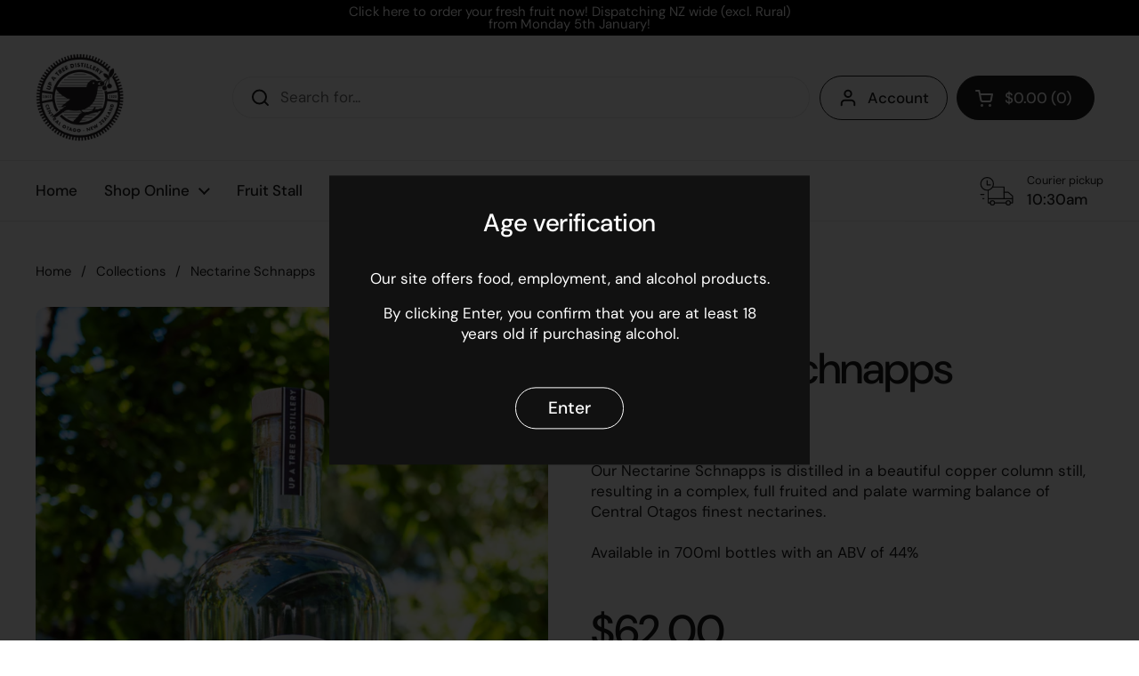

--- FILE ---
content_type: text/html; charset=utf-8
request_url: https://upatreedistillery.co.nz/products/nectarine-schnapps
body_size: 33271
content:
<!doctype html>
<html class="no-js" lang="en" dir="ltr">
<head>

	<meta charset="utf-8">
  <meta http-equiv="X-UA-Compatible" content="IE=edge,chrome=1">
  <meta name="viewport" content="width=device-width, initial-scale=1.0, height=device-height, minimum-scale=1.0"><title>Central Otago Nectarine Schnapps | Fruit grown &amp; distilled in Roxburgh &ndash; Fairview Orchard</title><meta name="description" content="Our Nectarine Schnapps is distilled in a beautiful copper column still, resulting in a complex, full fruited and palate warming balance of Central Otagos finest nectarines.   Available in 700ml bottles with an ABV of 44%">

<meta property="og:site_name" content="Fairview Orchard">
<meta property="og:url" content="https://upatreedistillery.co.nz/products/nectarine-schnapps">
<meta property="og:title" content="Central Otago Nectarine Schnapps | Fruit grown &amp; distilled in Roxburgh">
<meta property="og:type" content="product">
<meta property="og:description" content="Our Nectarine Schnapps is distilled in a beautiful copper column still, resulting in a complex, full fruited and palate warming balance of Central Otagos finest nectarines.   Available in 700ml bottles with an ABV of 44%"><meta property="og:image" content="http://upatreedistillery.co.nz/cdn/shop/files/NectarineSchnapps.jpg?v=1692670397">
  <meta property="og:image:secure_url" content="https://upatreedistillery.co.nz/cdn/shop/files/NectarineSchnapps.jpg?v=1692670397">
  <meta property="og:image:width" content="2940">
  <meta property="og:image:height" content="3888"><meta property="og:price:amount" content="62.00">
  <meta property="og:price:currency" content="NZD"><meta name="twitter:card" content="summary_large_image">
<meta name="twitter:title" content="Central Otago Nectarine Schnapps | Fruit grown &amp; distilled in Roxburgh">
<meta name="twitter:description" content="Our Nectarine Schnapps is distilled in a beautiful copper column still, resulting in a complex, full fruited and palate warming balance of Central Otagos finest nectarines.   Available in 700ml bottles with an ABV of 44%"><script type="application/ld+json">
  [
    {
      "@context": "https://schema.org",
      "@type": "WebSite",
      "name": "Fairview Orchard",
      "url": "https:\/\/upatreedistillery.co.nz"
    },
    {
      "@context": "https://schema.org",
      "@type": "Organization",
      "name": "Fairview Orchard",
      "url": "https:\/\/upatreedistillery.co.nz"
    }
  ]
</script>

<script type="application/ld+json">
{
  "@context": "http://schema.org",
  "@type": "BreadcrumbList",
  "itemListElement": [
    {
      "@type": "ListItem",
      "position": 1,
      "name": "Home",
      "item": "https://upatreedistillery.co.nz"
    },{
        "@type": "ListItem",
        "position": 2,
        "name": "Nectarine Schnapps",
        "item": "https://upatreedistillery.co.nz/products/nectarine-schnapps"
      }]
}
</script><script type="application/ld+json">{"@context":"http:\/\/schema.org\/","@id":"\/products\/nectarine-schnapps#product","@type":"Product","brand":{"@type":"Brand","name":"Up A Tree Distillery"},"category":"Liquor \u0026 Spirits","description":"Our Nectarine Schnapps is distilled in a beautiful copper column still, resulting in a complex, full fruited and palate warming balance of Central Otagos finest nectarines. \n \nAvailable in 700ml bottles with an ABV of 44%","gtin":"9421907003030","image":"https:\/\/upatreedistillery.co.nz\/cdn\/shop\/files\/NectarineSchnapps.jpg?v=1692670397\u0026width=1920","name":"Nectarine Schnapps","offers":{"@id":"\/products\/nectarine-schnapps?variant=41974885056765#offer","@type":"Offer","availability":"http:\/\/schema.org\/InStock","price":"62.00","priceCurrency":"NZD","url":"https:\/\/upatreedistillery.co.nz\/products\/nectarine-schnapps?variant=41974885056765"},"url":"https:\/\/upatreedistillery.co.nz\/products\/nectarine-schnapps"}</script><link rel="canonical" href="https://upatreedistillery.co.nz/products/nectarine-schnapps">

  <link rel="preconnect" href="https://cdn.shopify.com"><link rel="preconnect" href="https://fonts.shopifycdn.com" crossorigin><link href="//upatreedistillery.co.nz/cdn/shop/t/9/assets/theme.css?v=158681133655015124291754001444" as="style" rel="preload"><link href="//upatreedistillery.co.nz/cdn/shop/t/9/assets/section-header.css?v=33654670590682610351754001443" as="style" rel="preload"><link href="//upatreedistillery.co.nz/cdn/shop/t/9/assets/section-main-product.css?v=49840437609464465631754001444" as="style" rel="preload">
	<link rel="preload" as="image" href="//upatreedistillery.co.nz/cdn/shop/files/NectarineSchnapps.jpg?v=1692670397&width=480" imagesrcset="//upatreedistillery.co.nz/cdn/shop/files/NectarineSchnapps.jpg?v=1692670397&width=240 240w,//upatreedistillery.co.nz/cdn/shop/files/NectarineSchnapps.jpg?v=1692670397&width=360 360w,//upatreedistillery.co.nz/cdn/shop/files/NectarineSchnapps.jpg?v=1692670397&width=420 420w,//upatreedistillery.co.nz/cdn/shop/files/NectarineSchnapps.jpg?v=1692670397&width=480 480w,//upatreedistillery.co.nz/cdn/shop/files/NectarineSchnapps.jpg?v=1692670397&width=640 640w,//upatreedistillery.co.nz/cdn/shop/files/NectarineSchnapps.jpg?v=1692670397&width=840 840w,//upatreedistillery.co.nz/cdn/shop/files/NectarineSchnapps.jpg?v=1692670397&width=1080 1080w,//upatreedistillery.co.nz/cdn/shop/files/NectarineSchnapps.jpg?v=1692670397&width=1280 1280w,//upatreedistillery.co.nz/cdn/shop/files/NectarineSchnapps.jpg?v=1692670397&width=1540 1540w,//upatreedistillery.co.nz/cdn/shop/files/NectarineSchnapps.jpg?v=1692670397&width=1860 1860w,//upatreedistillery.co.nz/cdn/shop/files/NectarineSchnapps.jpg?v=1692670397&width=2100 2100w,//upatreedistillery.co.nz/cdn/shop/files/NectarineSchnapps.jpg?v=1692670397&width=2460 2460w,//upatreedistillery.co.nz/cdn/shop/files/NectarineSchnapps.jpg?v=1692670397&width=2820 2820w" imagesizes="(max-width: 767px) calc(100vw - 20px), (max-width: 1680px) 50vw, calc(1680px / 2)">


<link rel="preload" href="//upatreedistillery.co.nz/cdn/fonts/dm_sans/dmsans_n5.8a0f1984c77eb7186ceb87c4da2173ff65eb012e.woff2" as="font" type="font/woff2" crossorigin>
<link rel="preload" href="//upatreedistillery.co.nz/cdn/fonts/dm_sans/dmsans_n4.ec80bd4dd7e1a334c969c265873491ae56018d72.woff2" as="font" type="font/woff2" crossorigin>
<style type="text/css">
@font-face {
  font-family: "DM Sans";
  font-weight: 500;
  font-style: normal;
  font-display: swap;
  src: url("//upatreedistillery.co.nz/cdn/fonts/dm_sans/dmsans_n5.8a0f1984c77eb7186ceb87c4da2173ff65eb012e.woff2") format("woff2"),
       url("//upatreedistillery.co.nz/cdn/fonts/dm_sans/dmsans_n5.9ad2e755a89e15b3d6c53259daad5fc9609888e6.woff") format("woff");
}
@font-face {
  font-family: "DM Sans";
  font-weight: 400;
  font-style: normal;
  font-display: swap;
  src: url("//upatreedistillery.co.nz/cdn/fonts/dm_sans/dmsans_n4.ec80bd4dd7e1a334c969c265873491ae56018d72.woff2") format("woff2"),
       url("//upatreedistillery.co.nz/cdn/fonts/dm_sans/dmsans_n4.87bdd914d8a61247b911147ae68e754d695c58a6.woff") format("woff");
}
@font-face {
  font-family: "DM Sans";
  font-weight: 500;
  font-style: normal;
  font-display: swap;
  src: url("//upatreedistillery.co.nz/cdn/fonts/dm_sans/dmsans_n5.8a0f1984c77eb7186ceb87c4da2173ff65eb012e.woff2") format("woff2"),
       url("//upatreedistillery.co.nz/cdn/fonts/dm_sans/dmsans_n5.9ad2e755a89e15b3d6c53259daad5fc9609888e6.woff") format("woff");
}
@font-face {
  font-family: "DM Sans";
  font-weight: 400;
  font-style: italic;
  font-display: swap;
  src: url("//upatreedistillery.co.nz/cdn/fonts/dm_sans/dmsans_i4.b8fe05e69ee95d5a53155c346957d8cbf5081c1a.woff2") format("woff2"),
       url("//upatreedistillery.co.nz/cdn/fonts/dm_sans/dmsans_i4.403fe28ee2ea63e142575c0aa47684d65f8c23a0.woff") format("woff");
}




</style>
<style type="text/css">

  :root {

    /* Direction */
    --direction:ltr;

    /* Font variables */

    --font-stack-headings: "DM Sans", sans-serif;
    --font-weight-headings: 500;
    --font-style-headings: normal;

    --font-stack-body: "DM Sans", sans-serif;
    --font-weight-body: 400;--font-weight-body-bold: 500;--font-style-body: normal;--font-weight-buttons: var(--font-weight-body-bold);--font-weight-menu: var(--font-weight-body-bold);--base-headings-size: 70;
    --base-headings-line: 1;
    --base-headings-spacing: -0.02em;
    --base-body-size: 17;
    --base-body-line: 1.4;
    --base-body-spacing: 0.0em;

    --base-menu-size: 17;

    /* Color variables */

    --color-background-header: #ffffff;
    --color-secondary-background-header: rgba(29, 29, 29, 0.08);
    --color-opacity-background-header: rgba(255, 255, 255, 0);
    --color-text-header: #1d1d1d;
    --color-foreground-header: #ffffff;
    --color-accent-header: #5c8e61;
    --color-foreground-accent-header: #ffffff;
    --color-borders-header: rgba(29, 29, 29, 0.1);

    --color-background-main: #ffffff;
    --color-secondary-background-main: rgba(29, 29, 29, 0.08);
    --color-third-background-main: rgba(29, 29, 29, 0.04);
    --color-fourth-background-main: rgba(29, 29, 29, 0.02);
    --color-opacity-background-main: rgba(255, 255, 255, 0);
    --color-text-main: #1d1d1d;
    --color-foreground-main: #ffffff;
    --color-secondary-text-main: rgba(29, 29, 29, 0.62);
    --color-accent-main: #5c8e61;
    --color-foreground-accent-main: #ffffff;
    --color-borders-main: rgba(29, 29, 29, 0.15);

    --color-background-cards: #ffffff;
    --color-gradient-cards: ;
    --color-text-cards: #1d1d1d;
    --color-foreground-cards: #ffffff;
    --color-secondary-text-cards: rgba(29, 29, 29, 0.6);
    --color-accent-cards: #5c8e61;
    --color-foreground-accent-cards: #ffffff;
    --color-borders-cards: #dfdfdf;

    --color-background-footer: #1d1d1d;
    --color-text-footer: #c7c7c7;
    --color-accent-footer: #5dbc8b;
    --color-borders-footer: rgba(199, 199, 199, 0.15);

    --color-borders-forms-primary: rgba(29, 29, 29, 0.3);
    --color-borders-forms-secondary: rgba(29, 29, 29, 0.6);

    /* Borders */

    --border-width-cards: 1px;
    --border-radius-cards: 12px;
    --border-width-buttons: 1px;
    --border-radius-buttons: 30px;
    --border-width-forms: 1px;
    --border-radius-forms: 5px;

    /* Shadows */
    --shadow-x-cards: 0px;
    --shadow-y-cards: 0px;
    --shadow-blur-cards: 0px;
    --color-shadow-cards: rgba(0,0,0,0);
    --shadow-x-buttons: 0px;
    --shadow-y-buttons: 0px;
    --shadow-blur-buttons: 0px;
    --color-shadow-buttons: rgba(0,0,0,0);

    /* Layout */

    --grid-gap-original-base: 36px;
    --theme-max-width: 1680px;
    --container-vertical-space-base: 120px;
    --image-fit-padding: 5%;

  }
  
    @media screen and (max-width: 767px) {
      :root {
        --border-radius-cards: clamp(8px, 6px, 12px);
      }
    }
  

  .facets__summary, #main select, .sidebar select, .modal-content select {
    background-image: url('data:image/svg+xml;utf8,<svg width="13" height="8" fill="none" xmlns="http://www.w3.org/2000/svg"><path d="M1.414.086 7.9 6.57 6.485 7.985 0 1.5 1.414.086Z" fill="%231d1d1d"/><path d="M12.985 1.515 6.5 8 5.085 6.586 11.571.101l1.414 1.414Z" fill="%231d1d1d"/></svg>');
  }

  .card .star-rating__stars {
    background-image: url('data:image/svg+xml;utf8,<svg width="20" height="13" viewBox="0 0 14 13" fill="none" xmlns="http://www.w3.org/2000/svg"><path d="m7 0 1.572 4.837h5.085l-4.114 2.99 1.572 4.836L7 9.673l-4.114 2.99 1.571-4.837-4.114-2.99h5.085L7 0Z" stroke="%231d1d1d" stroke-width="1"/></svg>');
  }
  .card .star-rating__stars-active {
    background-image: url('data:image/svg+xml;utf8,<svg width="20" height="13" viewBox="0 0 14 13" fill="none" xmlns="http://www.w3.org/2000/svg"><path d="m7 0 1.572 4.837h5.085l-4.114 2.99 1.572 4.836L7 9.673l-4.114 2.99 1.571-4.837-4.114-2.99h5.085L7 0Z" fill="%231d1d1d" stroke-width="0"/></svg>');
  }

  .star-rating__stars {
    background-image: url('data:image/svg+xml;utf8,<svg width="20" height="13" viewBox="0 0 14 13" fill="none" xmlns="http://www.w3.org/2000/svg"><path d="m7 0 1.572 4.837h5.085l-4.114 2.99 1.572 4.836L7 9.673l-4.114 2.99 1.571-4.837-4.114-2.99h5.085L7 0Z" stroke="%231d1d1d" stroke-width="1"/></svg>');
  }
  .star-rating__stars-active {
    background-image: url('data:image/svg+xml;utf8,<svg width="20" height="13" viewBox="0 0 14 13" fill="none" xmlns="http://www.w3.org/2000/svg"><path d="m7 0 1.572 4.837h5.085l-4.114 2.99 1.572 4.836L7 9.673l-4.114 2.99 1.571-4.837-4.114-2.99h5.085L7 0Z" fill="%231d1d1d" stroke-width="0"/></svg>');
  }

  .product-item {--color-borders-cards: #e9e9e9;}</style>

<style id="root-height">
  :root {
    --window-height: 100vh;
  }
</style>
<script type="text/javascript">
  window.KrownAssetLoader = {
    loadedScripts: new Set(),
    loadScript: function(url) {
      if (this.loadedScripts.has(url)) return;
      this.loadedScripts.add(url);
      const script = document.createElement('script');
      script.src = url;
      script.defer = true;
      document.head.appendChild(script);
    }
  };
</script><link href="//upatreedistillery.co.nz/cdn/shop/t/9/assets/theme.css?v=158681133655015124291754001444" rel="stylesheet" type="text/css" media="all" />

	<script>window.performance && window.performance.mark && window.performance.mark('shopify.content_for_header.start');</script><meta name="facebook-domain-verification" content="uv3ke52qh6uwq57zsgq9v5bg7phxnv">
<meta name="google-site-verification" content="N9mDoUmiuLKGBNTDrf8E-46ppXEVOOhT2Sk-FoX4jmg">
<meta id="shopify-digital-wallet" name="shopify-digital-wallet" content="/60688695549/digital_wallets/dialog">
<meta name="shopify-checkout-api-token" content="3d05080c1191bcc04fac458631dac445">
<meta id="in-context-paypal-metadata" data-shop-id="60688695549" data-venmo-supported="false" data-environment="production" data-locale="en_US" data-paypal-v4="true" data-currency="NZD">
<link rel="alternate" type="application/json+oembed" href="https://upatreedistillery.co.nz/products/nectarine-schnapps.oembed">
<script async="async" src="/checkouts/internal/preloads.js?locale=en-NZ"></script>
<link rel="preconnect" href="https://shop.app" crossorigin="anonymous">
<script async="async" src="https://shop.app/checkouts/internal/preloads.js?locale=en-NZ&shop_id=60688695549" crossorigin="anonymous"></script>
<script id="apple-pay-shop-capabilities" type="application/json">{"shopId":60688695549,"countryCode":"NZ","currencyCode":"NZD","merchantCapabilities":["supports3DS"],"merchantId":"gid:\/\/shopify\/Shop\/60688695549","merchantName":"Fairview Orchard","requiredBillingContactFields":["postalAddress","email","phone"],"requiredShippingContactFields":["postalAddress","email","phone"],"shippingType":"shipping","supportedNetworks":["visa","masterCard"],"total":{"type":"pending","label":"Fairview Orchard","amount":"1.00"},"shopifyPaymentsEnabled":true,"supportsSubscriptions":true}</script>
<script id="shopify-features" type="application/json">{"accessToken":"3d05080c1191bcc04fac458631dac445","betas":["rich-media-storefront-analytics"],"domain":"upatreedistillery.co.nz","predictiveSearch":true,"shopId":60688695549,"locale":"en"}</script>
<script>var Shopify = Shopify || {};
Shopify.shop = "up-a-tree-distillery.myshopify.com";
Shopify.locale = "en";
Shopify.currency = {"active":"NZD","rate":"1.0"};
Shopify.country = "NZ";
Shopify.theme = {"name":"Local","id":153171132669,"schema_name":"Local","schema_version":"3.0.1","theme_store_id":1651,"role":"main"};
Shopify.theme.handle = "null";
Shopify.theme.style = {"id":null,"handle":null};
Shopify.cdnHost = "upatreedistillery.co.nz/cdn";
Shopify.routes = Shopify.routes || {};
Shopify.routes.root = "/";</script>
<script type="module">!function(o){(o.Shopify=o.Shopify||{}).modules=!0}(window);</script>
<script>!function(o){function n(){var o=[];function n(){o.push(Array.prototype.slice.apply(arguments))}return n.q=o,n}var t=o.Shopify=o.Shopify||{};t.loadFeatures=n(),t.autoloadFeatures=n()}(window);</script>
<script>
  window.ShopifyPay = window.ShopifyPay || {};
  window.ShopifyPay.apiHost = "shop.app\/pay";
  window.ShopifyPay.redirectState = null;
</script>
<script id="shop-js-analytics" type="application/json">{"pageType":"product"}</script>
<script defer="defer" async type="module" src="//upatreedistillery.co.nz/cdn/shopifycloud/shop-js/modules/v2/client.init-shop-cart-sync_BdyHc3Nr.en.esm.js"></script>
<script defer="defer" async type="module" src="//upatreedistillery.co.nz/cdn/shopifycloud/shop-js/modules/v2/chunk.common_Daul8nwZ.esm.js"></script>
<script type="module">
  await import("//upatreedistillery.co.nz/cdn/shopifycloud/shop-js/modules/v2/client.init-shop-cart-sync_BdyHc3Nr.en.esm.js");
await import("//upatreedistillery.co.nz/cdn/shopifycloud/shop-js/modules/v2/chunk.common_Daul8nwZ.esm.js");

  window.Shopify.SignInWithShop?.initShopCartSync?.({"fedCMEnabled":true,"windoidEnabled":true});

</script>
<script>
  window.Shopify = window.Shopify || {};
  if (!window.Shopify.featureAssets) window.Shopify.featureAssets = {};
  window.Shopify.featureAssets['shop-js'] = {"shop-cart-sync":["modules/v2/client.shop-cart-sync_QYOiDySF.en.esm.js","modules/v2/chunk.common_Daul8nwZ.esm.js"],"init-fed-cm":["modules/v2/client.init-fed-cm_DchLp9rc.en.esm.js","modules/v2/chunk.common_Daul8nwZ.esm.js"],"shop-button":["modules/v2/client.shop-button_OV7bAJc5.en.esm.js","modules/v2/chunk.common_Daul8nwZ.esm.js"],"init-windoid":["modules/v2/client.init-windoid_DwxFKQ8e.en.esm.js","modules/v2/chunk.common_Daul8nwZ.esm.js"],"shop-cash-offers":["modules/v2/client.shop-cash-offers_DWtL6Bq3.en.esm.js","modules/v2/chunk.common_Daul8nwZ.esm.js","modules/v2/chunk.modal_CQq8HTM6.esm.js"],"shop-toast-manager":["modules/v2/client.shop-toast-manager_CX9r1SjA.en.esm.js","modules/v2/chunk.common_Daul8nwZ.esm.js"],"init-shop-email-lookup-coordinator":["modules/v2/client.init-shop-email-lookup-coordinator_UhKnw74l.en.esm.js","modules/v2/chunk.common_Daul8nwZ.esm.js"],"pay-button":["modules/v2/client.pay-button_DzxNnLDY.en.esm.js","modules/v2/chunk.common_Daul8nwZ.esm.js"],"avatar":["modules/v2/client.avatar_BTnouDA3.en.esm.js"],"init-shop-cart-sync":["modules/v2/client.init-shop-cart-sync_BdyHc3Nr.en.esm.js","modules/v2/chunk.common_Daul8nwZ.esm.js"],"shop-login-button":["modules/v2/client.shop-login-button_D8B466_1.en.esm.js","modules/v2/chunk.common_Daul8nwZ.esm.js","modules/v2/chunk.modal_CQq8HTM6.esm.js"],"init-customer-accounts-sign-up":["modules/v2/client.init-customer-accounts-sign-up_C8fpPm4i.en.esm.js","modules/v2/client.shop-login-button_D8B466_1.en.esm.js","modules/v2/chunk.common_Daul8nwZ.esm.js","modules/v2/chunk.modal_CQq8HTM6.esm.js"],"init-shop-for-new-customer-accounts":["modules/v2/client.init-shop-for-new-customer-accounts_CVTO0Ztu.en.esm.js","modules/v2/client.shop-login-button_D8B466_1.en.esm.js","modules/v2/chunk.common_Daul8nwZ.esm.js","modules/v2/chunk.modal_CQq8HTM6.esm.js"],"init-customer-accounts":["modules/v2/client.init-customer-accounts_dRgKMfrE.en.esm.js","modules/v2/client.shop-login-button_D8B466_1.en.esm.js","modules/v2/chunk.common_Daul8nwZ.esm.js","modules/v2/chunk.modal_CQq8HTM6.esm.js"],"shop-follow-button":["modules/v2/client.shop-follow-button_CkZpjEct.en.esm.js","modules/v2/chunk.common_Daul8nwZ.esm.js","modules/v2/chunk.modal_CQq8HTM6.esm.js"],"lead-capture":["modules/v2/client.lead-capture_BntHBhfp.en.esm.js","modules/v2/chunk.common_Daul8nwZ.esm.js","modules/v2/chunk.modal_CQq8HTM6.esm.js"],"checkout-modal":["modules/v2/client.checkout-modal_CfxcYbTm.en.esm.js","modules/v2/chunk.common_Daul8nwZ.esm.js","modules/v2/chunk.modal_CQq8HTM6.esm.js"],"shop-login":["modules/v2/client.shop-login_Da4GZ2H6.en.esm.js","modules/v2/chunk.common_Daul8nwZ.esm.js","modules/v2/chunk.modal_CQq8HTM6.esm.js"],"payment-terms":["modules/v2/client.payment-terms_MV4M3zvL.en.esm.js","modules/v2/chunk.common_Daul8nwZ.esm.js","modules/v2/chunk.modal_CQq8HTM6.esm.js"]};
</script>
<script>(function() {
  var isLoaded = false;
  function asyncLoad() {
    if (isLoaded) return;
    isLoaded = true;
    var urls = ["https:\/\/tnc-app.herokuapp.com\/get_script\/9e968550d28911ec98f602e80299a094.js?v=777832\u0026shop=up-a-tree-distillery.myshopify.com","https:\/\/cdn.one.store\/javascript\/dist\/1.0\/jcr-widget.js?account_id=shopify:up-a-tree-distillery.myshopify.com\u0026shop=up-a-tree-distillery.myshopify.com","https:\/\/chimpstatic.com\/mcjs-connected\/js\/users\/b30fd4c45774b902cdabd8aca\/67347af976e401295aaa733c7.js?shop=up-a-tree-distillery.myshopify.com"];
    for (var i = 0; i < urls.length; i++) {
      var s = document.createElement('script');
      s.type = 'text/javascript';
      s.async = true;
      s.src = urls[i];
      var x = document.getElementsByTagName('script')[0];
      x.parentNode.insertBefore(s, x);
    }
  };
  if(window.attachEvent) {
    window.attachEvent('onload', asyncLoad);
  } else {
    window.addEventListener('load', asyncLoad, false);
  }
})();</script>
<script id="__st">var __st={"a":60688695549,"offset":46800,"reqid":"bc9afff2-21fb-48d2-a475-9b0cf9e84c46-1768990515","pageurl":"upatreedistillery.co.nz\/products\/nectarine-schnapps","u":"2609be0c2f55","p":"product","rtyp":"product","rid":7431692583165};</script>
<script>window.ShopifyPaypalV4VisibilityTracking = true;</script>
<script id="captcha-bootstrap">!function(){'use strict';const t='contact',e='account',n='new_comment',o=[[t,t],['blogs',n],['comments',n],[t,'customer']],c=[[e,'customer_login'],[e,'guest_login'],[e,'recover_customer_password'],[e,'create_customer']],r=t=>t.map((([t,e])=>`form[action*='/${t}']:not([data-nocaptcha='true']) input[name='form_type'][value='${e}']`)).join(','),a=t=>()=>t?[...document.querySelectorAll(t)].map((t=>t.form)):[];function s(){const t=[...o],e=r(t);return a(e)}const i='password',u='form_key',d=['recaptcha-v3-token','g-recaptcha-response','h-captcha-response',i],f=()=>{try{return window.sessionStorage}catch{return}},m='__shopify_v',_=t=>t.elements[u];function p(t,e,n=!1){try{const o=window.sessionStorage,c=JSON.parse(o.getItem(e)),{data:r}=function(t){const{data:e,action:n}=t;return t[m]||n?{data:e,action:n}:{data:t,action:n}}(c);for(const[e,n]of Object.entries(r))t.elements[e]&&(t.elements[e].value=n);n&&o.removeItem(e)}catch(o){console.error('form repopulation failed',{error:o})}}const l='form_type',E='cptcha';function T(t){t.dataset[E]=!0}const w=window,h=w.document,L='Shopify',v='ce_forms',y='captcha';let A=!1;((t,e)=>{const n=(g='f06e6c50-85a8-45c8-87d0-21a2b65856fe',I='https://cdn.shopify.com/shopifycloud/storefront-forms-hcaptcha/ce_storefront_forms_captcha_hcaptcha.v1.5.2.iife.js',D={infoText:'Protected by hCaptcha',privacyText:'Privacy',termsText:'Terms'},(t,e,n)=>{const o=w[L][v],c=o.bindForm;if(c)return c(t,g,e,D).then(n);var r;o.q.push([[t,g,e,D],n]),r=I,A||(h.body.append(Object.assign(h.createElement('script'),{id:'captcha-provider',async:!0,src:r})),A=!0)});var g,I,D;w[L]=w[L]||{},w[L][v]=w[L][v]||{},w[L][v].q=[],w[L][y]=w[L][y]||{},w[L][y].protect=function(t,e){n(t,void 0,e),T(t)},Object.freeze(w[L][y]),function(t,e,n,w,h,L){const[v,y,A,g]=function(t,e,n){const i=e?o:[],u=t?c:[],d=[...i,...u],f=r(d),m=r(i),_=r(d.filter((([t,e])=>n.includes(e))));return[a(f),a(m),a(_),s()]}(w,h,L),I=t=>{const e=t.target;return e instanceof HTMLFormElement?e:e&&e.form},D=t=>v().includes(t);t.addEventListener('submit',(t=>{const e=I(t);if(!e)return;const n=D(e)&&!e.dataset.hcaptchaBound&&!e.dataset.recaptchaBound,o=_(e),c=g().includes(e)&&(!o||!o.value);(n||c)&&t.preventDefault(),c&&!n&&(function(t){try{if(!f())return;!function(t){const e=f();if(!e)return;const n=_(t);if(!n)return;const o=n.value;o&&e.removeItem(o)}(t);const e=Array.from(Array(32),(()=>Math.random().toString(36)[2])).join('');!function(t,e){_(t)||t.append(Object.assign(document.createElement('input'),{type:'hidden',name:u})),t.elements[u].value=e}(t,e),function(t,e){const n=f();if(!n)return;const o=[...t.querySelectorAll(`input[type='${i}']`)].map((({name:t})=>t)),c=[...d,...o],r={};for(const[a,s]of new FormData(t).entries())c.includes(a)||(r[a]=s);n.setItem(e,JSON.stringify({[m]:1,action:t.action,data:r}))}(t,e)}catch(e){console.error('failed to persist form',e)}}(e),e.submit())}));const S=(t,e)=>{t&&!t.dataset[E]&&(n(t,e.some((e=>e===t))),T(t))};for(const o of['focusin','change'])t.addEventListener(o,(t=>{const e=I(t);D(e)&&S(e,y())}));const B=e.get('form_key'),M=e.get(l),P=B&&M;t.addEventListener('DOMContentLoaded',(()=>{const t=y();if(P)for(const e of t)e.elements[l].value===M&&p(e,B);[...new Set([...A(),...v().filter((t=>'true'===t.dataset.shopifyCaptcha))])].forEach((e=>S(e,t)))}))}(h,new URLSearchParams(w.location.search),n,t,e,['guest_login'])})(!0,!0)}();</script>
<script integrity="sha256-4kQ18oKyAcykRKYeNunJcIwy7WH5gtpwJnB7kiuLZ1E=" data-source-attribution="shopify.loadfeatures" defer="defer" src="//upatreedistillery.co.nz/cdn/shopifycloud/storefront/assets/storefront/load_feature-a0a9edcb.js" crossorigin="anonymous"></script>
<script crossorigin="anonymous" defer="defer" src="//upatreedistillery.co.nz/cdn/shopifycloud/storefront/assets/shopify_pay/storefront-65b4c6d7.js?v=20250812"></script>
<script data-source-attribution="shopify.dynamic_checkout.dynamic.init">var Shopify=Shopify||{};Shopify.PaymentButton=Shopify.PaymentButton||{isStorefrontPortableWallets:!0,init:function(){window.Shopify.PaymentButton.init=function(){};var t=document.createElement("script");t.src="https://upatreedistillery.co.nz/cdn/shopifycloud/portable-wallets/latest/portable-wallets.en.js",t.type="module",document.head.appendChild(t)}};
</script>
<script data-source-attribution="shopify.dynamic_checkout.buyer_consent">
  function portableWalletsHideBuyerConsent(e){var t=document.getElementById("shopify-buyer-consent"),n=document.getElementById("shopify-subscription-policy-button");t&&n&&(t.classList.add("hidden"),t.setAttribute("aria-hidden","true"),n.removeEventListener("click",e))}function portableWalletsShowBuyerConsent(e){var t=document.getElementById("shopify-buyer-consent"),n=document.getElementById("shopify-subscription-policy-button");t&&n&&(t.classList.remove("hidden"),t.removeAttribute("aria-hidden"),n.addEventListener("click",e))}window.Shopify?.PaymentButton&&(window.Shopify.PaymentButton.hideBuyerConsent=portableWalletsHideBuyerConsent,window.Shopify.PaymentButton.showBuyerConsent=portableWalletsShowBuyerConsent);
</script>
<script data-source-attribution="shopify.dynamic_checkout.cart.bootstrap">document.addEventListener("DOMContentLoaded",(function(){function t(){return document.querySelector("shopify-accelerated-checkout-cart, shopify-accelerated-checkout")}if(t())Shopify.PaymentButton.init();else{new MutationObserver((function(e,n){t()&&(Shopify.PaymentButton.init(),n.disconnect())})).observe(document.body,{childList:!0,subtree:!0})}}));
</script>
<link id="shopify-accelerated-checkout-styles" rel="stylesheet" media="screen" href="https://upatreedistillery.co.nz/cdn/shopifycloud/portable-wallets/latest/accelerated-checkout-backwards-compat.css" crossorigin="anonymous">
<style id="shopify-accelerated-checkout-cart">
        #shopify-buyer-consent {
  margin-top: 1em;
  display: inline-block;
  width: 100%;
}

#shopify-buyer-consent.hidden {
  display: none;
}

#shopify-subscription-policy-button {
  background: none;
  border: none;
  padding: 0;
  text-decoration: underline;
  font-size: inherit;
  cursor: pointer;
}

#shopify-subscription-policy-button::before {
  box-shadow: none;
}

      </style>

<script>window.performance && window.performance.mark && window.performance.mark('shopify.content_for_header.end');</script>

  <script>
    const rbi = [];
    const ribSetSize = (img) => {
      if ( img.offsetWidth / img.dataset.ratio < img.offsetHeight ) {
        img.setAttribute('sizes', `${Math.ceil(img.offsetHeight * img.dataset.ratio)}px`);
      } else {
        img.setAttribute('sizes', `${Math.ceil(img.offsetWidth)}px`);
      }
    }
    const debounce = (fn, wait) => {
      let t;
      return (...args) => {
        clearTimeout(t);
        t = setTimeout(() => fn.apply(this, args), wait);
      };
    }
    window.KEYCODES = {
      TAB: 9,
      ESC: 27,
      DOWN: 40,
      RIGHT: 39,
      UP: 38,
      LEFT: 37,
      RETURN: 13
    };
    window.addEventListener('resize', debounce(()=>{
      for ( let img of rbi ) {
        ribSetSize(img);
      }
    }, 250));
  </script><noscript>
    <link rel="stylesheet" href="//upatreedistillery.co.nz/cdn/shop/t/9/assets/theme-noscript.css?v=42099867224588620941754001444">
  </noscript>

<!-- BEGIN app block: shopify://apps/hulk-form-builder/blocks/app-embed/b6b8dd14-356b-4725-a4ed-77232212b3c3 --><!-- BEGIN app snippet: hulkapps-formbuilder-theme-ext --><script type="text/javascript">
  
  if (typeof window.formbuilder_customer != "object") {
        window.formbuilder_customer = {}
  }

  window.hulkFormBuilder = {
    form_data: {"form_JEegAkhIX6E90FLLE0lR3g":{"uuid":"JEegAkhIX6E90FLLE0lR3g","form_name":"Apply Now","form_data":{"div_back_gradient_1":"#fff","div_back_gradient_2":"#fff","back_color":"#fff","form_title":"\u003ch4 data-end=\"235\" data-start=\"203\" style=\"background: rgb(238, 238, 238); border: 1px solid rgb(204, 204, 204); padding: 5px 10px; text-align: center;\"\u003e\u003cspan style=\"font-family:Helvetica;\"\u003e\u003cstrong data-end=\"235\" data-start=\"203\"\u003eApply Now\u003cbr \/\u003e\nFairview Orchard\u003c\/strong\u003e\u003c\/span\u003e\u003c\/h4\u003e\n","form_submit":"Submit","after_submit":"hideAndmessage","after_submit_msg":"\u003cp data-end=\"346\" data-start=\"146\"\u003e\u003cstrong data-end=\"210\" data-start=\"146\"\u003eThank you for your employment application, and all the best!\u003c\/strong\u003e\u003cbr data-end=\"213\" data-start=\"210\" \/\u003e\nWhile we\u0026rsquo;d love to reply to everyone, we\u0026rsquo;ll only be in touch if and when positions are available and we think you\u0026rsquo;d be a great fit.\u003c\/p\u003e\n\n\u003cp data-end=\"502\" data-start=\"348\"\u003eIf you\u0026rsquo;re shortlisted, we\u0026rsquo;ll usually give you a call. If we can\u0026rsquo;t reach you by phone, we\u0026rsquo;ll send an email to arrange a time for a quick phone interview.\u003c\/p\u003e\n\n\u003cp data-end=\"681\" data-start=\"504\"\u003eIf you\u0026rsquo;re local to Roxburgh or passing through on your travels, feel free to pop in and phone Jered on \u003cstrong data-end=\"623\" data-start=\"607\"\u003e027 712 1161\u003c\/strong\u003e to see if there\u0026rsquo;s time for a one-on-one in-person chat.\u003c\/p\u003e\n\n\u003cp data-end=\"757\" data-start=\"683\"\u003e\u003cstrong data-end=\"719\" data-start=\"683\"\u003eGood luck out there this season!\u003c\/strong\u003e\u003cbr data-end=\"722\" data-start=\"719\" \/\u003e\nThe team at Fairview Orchard 🍑\u003c\/p\u003e\n","captcha_enable":"no","label_style":"blockLabels","input_border_radius":"2","back_type":"transparent","input_back_color":"#fff","input_back_color_hover":"#fff","back_shadow":"none","label_font_clr":"#333333","input_font_clr":"#333333","button_align":"fullBtn","button_clr":"#fff","button_back_clr":"#333333","button_border_radius":"2","form_width":"600px","form_border_size":"2","form_border_clr":"#c7c7c7","form_border_radius":"1","label_font_size":"14","input_font_size":"12","button_font_size":"16","form_padding":"35","input_border_color":"#ccc","input_border_color_hover":"#ccc","btn_border_clr":"#333333","btn_border_size":"1","form_name":"Apply Now","":"jerrys.employment@gmail.com","form_access_message":"\u003cp\u003ePlease login to access the form\u003cbr\u003eDo not have an account? Create account\u003c\/p\u003e","banner_img_width":"430","banner_img_height":"190","form_description":"\u003cp data-end=\"195\" data-start=\"60\"\u003e\u003cbr \/\u003e\nWe\u0026rsquo;re always on the lookout for great people who work hard, bring a positive attitude, and aren\u0026rsquo;t afraid to pitch in wherever needed.\u003c\/p\u003e\n\n\u003cp data-end=\"313\" data-start=\"197\"\u003eTell us a bit about yourself and your availability below.\u0026nbsp;\u0026nbsp;If we have\u0026nbsp;the right spot for you, we\u0026rsquo;ll be in touch.\u003c\/p\u003e\n\n\u003cp data-end=\"422\" data-start=\"315\"\u003ePlease note: due to the volume of applications each season, we unfortunatly cannot reply to everyone.\u003cbr \/\u003e\n\u0026nbsp;\u003c\/p\u003e\n","form_banner_alignment":"center","formElements":[{"type":"text","position":0,"label":"Name","customClass":"","halfwidth":"no","Conditions":{},"required":"yes","page_number":1},{"Conditions":{},"type":"newdate","position":1,"label":"Date of Birth","dateFormat":"DD\/MM\/YYYY","minDate":"","required":"yes","page_number":1},{"Conditions":{},"type":"phone","position":2,"label":"NZ Phone Number","required":"yes","default_country_code":"New Zealand +64","page_number":1},{"type":"email","position":3,"label":"Email","required":"yes","email_confirm":"yes","Conditions":{},"page_number":1},{"Conditions":{},"type":"radio","position":4,"label":"Are you legally entitled to work in New Zealand?","required":"yes","values":"Yes\nNo","elementCost":{},"page_number":1},{"Conditions":{},"type":"select","position":5,"label":"What is your work eligibility or visa type?","values":"New Zealand Citizen (I was born here or gained citizenship)\nNew Zealand Resident\nWorking Holiday Visa\nOther Work Visa (please specify in the notes below)\nI am not eligible to work in New Zealand (yet)","elementCost":{},"required":"yes","page_number":1},{"type":"textarea","position":6,"label":"Anything else you′d like to add about your work eligibility?","required":"no","Conditions":{},"page_number":1},{"Conditions":{},"type":"multipleCheckbox","position":7,"label":"Where would you prefer to work? Choose the area that genuinely interests you · we want people who enjoy what they’re doing and bring good energy to the team.","required":"yes","values":"Outside on the orchard\nInside the packhouse\nWith customers in the fruit shop\nAny orchard or packhouse position sounds good\nI’m great with customers and fruit - pop me wherever you need me!\nIndependently in the distillery or doing focused tasks on my own","elementCost":{},"other_for_multi_value":"no","page_number":1},{"Conditions":{},"type":"textarea","position":8,"label":"Tell us briefly about any previous experience you’ve had · orchard, hospitality, retail, customer service etc. Any relevant Certificates or Licenses?","required":"yes","page_number":1},{"Conditions":{},"type":"textarea","position":9,"label":"What drew you to Fairview Orchard? Tell us a little about yourself and why you’d like to be part of our team this season.","required":"yes","page_number":1},{"Conditions":{},"type":"textarea","position":10,"label":"When are you available to work? Rough dates are fine · e.g. ″mid-November to late January″ or ″from 3rd of January for 4 weeks″ etc.","required":"yes","page_number":1},{"Conditions":{},"type":"file","position":11,"label":"You can also upload your CV here as part of your application.","imageMultiple":"no","enable_drag_and_drop":"yes","required":"no","allow_type":".pdf, .doc, .docx","page_number":1},{"Conditions":{},"type":"textarea","position":12,"label":"Where are you currently located?   (This will help us if we are looking for someone to help us ASAP)","page_number":1}]},"is_spam_form":false,"shop_uuid":"hFS_XXW0RU6qD_k6ZhBJnA","shop_timezone":"Pacific\/Auckland","shop_id":145016,"shop_is_after_submit_enabled":false,"shop_shopify_plan":"basic","shop_shopify_domain":"up-a-tree-distillery.myshopify.com","shop_remove_watermark":false,"shop_created_at":"2025-08-03T18:55:52.596-05:00"}},
    shop_data: {"shop_hFS_XXW0RU6qD_k6ZhBJnA":{"shop_uuid":"hFS_XXW0RU6qD_k6ZhBJnA","shop_timezone":"Pacific\/Auckland","shop_id":145016,"shop_is_after_submit_enabled":false,"shop_shopify_plan":"Basic","shop_shopify_domain":"up-a-tree-distillery.myshopify.com","shop_created_at":"2025-08-03T23:55:52.596Z","is_skip_metafield":false,"shop_deleted":false,"shop_disabled":false}},
    settings_data: {"shop_settings":{"shop_customise_msgs":[],"default_customise_msgs":{"is_required":"is required","thank_you":"Thank you! The form was submitted successfully.","processing":"Processing...","valid_data":"Please provide valid data","valid_email":"Provide valid email format","valid_tags":"HTML Tags are not allowed","valid_phone":"Provide valid phone number","valid_captcha":"Please provide valid captcha response","valid_url":"Provide valid URL","only_number_alloud":"Provide valid number in","number_less":"must be less than","number_more":"must be more than","image_must_less":"Image must be less than 20MB","image_number":"Images allowed","image_extension":"Invalid extension! Please provide image file","error_image_upload":"Error in image upload. Please try again.","error_file_upload":"Error in file upload. Please try again.","your_response":"Your response","error_form_submit":"Error occur.Please try again after sometime.","email_submitted":"Form with this email is already submitted","invalid_email_by_zerobounce":"The email address you entered appears to be invalid. Please check it and try again.","download_file":"Download file","card_details_invalid":"Your card details are invalid","card_details":"Card details","please_enter_card_details":"Please enter card details","card_number":"Card number","exp_mm":"Exp MM","exp_yy":"Exp YY","crd_cvc":"CVV","payment_value":"Payment amount","please_enter_payment_amount":"Please enter payment amount","address1":"Address line 1","address2":"Address line 2","city":"City","province":"Province","zipcode":"Zip code","country":"Country","blocked_domain":"This form does not accept addresses from","file_must_less":"File must be less than 20MB","file_extension":"Invalid extension! Please provide file","only_file_number_alloud":"files allowed","previous":"Previous","next":"Next","must_have_a_input":"Please enter at least one field.","please_enter_required_data":"Please enter required data","atleast_one_special_char":"Include at least one special character","atleast_one_lowercase_char":"Include at least one lowercase character","atleast_one_uppercase_char":"Include at least one uppercase character","atleast_one_number":"Include at least one number","must_have_8_chars":"Must have 8 characters long","be_between_8_and_12_chars":"Be between 8 and 12 characters long","please_select":"Please Select","phone_submitted":"Form with this phone number is already submitted","user_res_parse_error":"Error while submitting the form","valid_same_values":"values must be same","product_choice_clear_selection":"Clear Selection","picture_choice_clear_selection":"Clear Selection","remove_all_for_file_image_upload":"Remove All","invalid_file_type_for_image_upload":"You can't upload files of this type.","invalid_file_type_for_signature_upload":"You can't upload files of this type.","max_files_exceeded_for_file_upload":"You can not upload any more files.","max_files_exceeded_for_image_upload":"You can not upload any more files.","file_already_exist":"File already uploaded","max_limit_exceed":"You have added the maximum number of text fields.","cancel_upload_for_file_upload":"Cancel upload","cancel_upload_for_image_upload":"Cancel upload","cancel_upload_for_signature_upload":"Cancel upload"},"shop_blocked_domains":[]}},
    features_data: {"shop_plan_features":{"shop_plan_features":["unlimited-forms","full-design-customization","export-form-submissions","multiple-recipients-for-form-submissions","multiple-admin-notifications","enable-captcha","unlimited-file-uploads","save-submitted-form-data","set-auto-response-message","conditional-logic","form-banner","save-as-draft-facility","include-user-response-in-admin-email","disable-form-submission","file-upload"]}},
    shop: null,
    shop_id: null,
    plan_features: null,
    validateDoubleQuotes: false,
    assets: {
      extraFunctions: "https://cdn.shopify.com/extensions/019bb5ee-ec40-7527-955d-c1b8751eb060/form-builder-by-hulkapps-50/assets/extra-functions.js",
      extraStyles: "https://cdn.shopify.com/extensions/019bb5ee-ec40-7527-955d-c1b8751eb060/form-builder-by-hulkapps-50/assets/extra-styles.css",
      bootstrapStyles: "https://cdn.shopify.com/extensions/019bb5ee-ec40-7527-955d-c1b8751eb060/form-builder-by-hulkapps-50/assets/theme-app-extension-bootstrap.css"
    },
    translations: {
      htmlTagNotAllowed: "HTML Tags are not allowed",
      sqlQueryNotAllowed: "SQL Queries are not allowed",
      doubleQuoteNotAllowed: "Double quotes are not allowed",
      vorwerkHttpWwwNotAllowed: "The words \u0026#39;http\u0026#39; and \u0026#39;www\u0026#39; are not allowed. Please remove them and try again.",
      maxTextFieldsReached: "You have added the maximum number of text fields.",
      avoidNegativeWords: "Avoid negative words: Don\u0026#39;t use negative words in your contact message.",
      customDesignOnly: "This form is for custom designs requests. For general inquiries please contact our team at info@stagheaddesigns.com",
      zerobounceApiErrorMsg: "We couldn\u0026#39;t verify your email due to a technical issue. Please try again later.",
    }

  }

  

  window.FbThemeAppExtSettingsHash = {}
  
</script><!-- END app snippet --><!-- END app block --><script src="https://cdn.shopify.com/extensions/019bb5ee-ec40-7527-955d-c1b8751eb060/form-builder-by-hulkapps-50/assets/form-builder-script.js" type="text/javascript" defer="defer"></script>
<link href="https://monorail-edge.shopifysvc.com" rel="dns-prefetch">
<script>(function(){if ("sendBeacon" in navigator && "performance" in window) {try {var session_token_from_headers = performance.getEntriesByType('navigation')[0].serverTiming.find(x => x.name == '_s').description;} catch {var session_token_from_headers = undefined;}var session_cookie_matches = document.cookie.match(/_shopify_s=([^;]*)/);var session_token_from_cookie = session_cookie_matches && session_cookie_matches.length === 2 ? session_cookie_matches[1] : "";var session_token = session_token_from_headers || session_token_from_cookie || "";function handle_abandonment_event(e) {var entries = performance.getEntries().filter(function(entry) {return /monorail-edge.shopifysvc.com/.test(entry.name);});if (!window.abandonment_tracked && entries.length === 0) {window.abandonment_tracked = true;var currentMs = Date.now();var navigation_start = performance.timing.navigationStart;var payload = {shop_id: 60688695549,url: window.location.href,navigation_start,duration: currentMs - navigation_start,session_token,page_type: "product"};window.navigator.sendBeacon("https://monorail-edge.shopifysvc.com/v1/produce", JSON.stringify({schema_id: "online_store_buyer_site_abandonment/1.1",payload: payload,metadata: {event_created_at_ms: currentMs,event_sent_at_ms: currentMs}}));}}window.addEventListener('pagehide', handle_abandonment_event);}}());</script>
<script id="web-pixels-manager-setup">(function e(e,d,r,n,o){if(void 0===o&&(o={}),!Boolean(null===(a=null===(i=window.Shopify)||void 0===i?void 0:i.analytics)||void 0===a?void 0:a.replayQueue)){var i,a;window.Shopify=window.Shopify||{};var t=window.Shopify;t.analytics=t.analytics||{};var s=t.analytics;s.replayQueue=[],s.publish=function(e,d,r){return s.replayQueue.push([e,d,r]),!0};try{self.performance.mark("wpm:start")}catch(e){}var l=function(){var e={modern:/Edge?\/(1{2}[4-9]|1[2-9]\d|[2-9]\d{2}|\d{4,})\.\d+(\.\d+|)|Firefox\/(1{2}[4-9]|1[2-9]\d|[2-9]\d{2}|\d{4,})\.\d+(\.\d+|)|Chrom(ium|e)\/(9{2}|\d{3,})\.\d+(\.\d+|)|(Maci|X1{2}).+ Version\/(15\.\d+|(1[6-9]|[2-9]\d|\d{3,})\.\d+)([,.]\d+|)( \(\w+\)|)( Mobile\/\w+|) Safari\/|Chrome.+OPR\/(9{2}|\d{3,})\.\d+\.\d+|(CPU[ +]OS|iPhone[ +]OS|CPU[ +]iPhone|CPU IPhone OS|CPU iPad OS)[ +]+(15[._]\d+|(1[6-9]|[2-9]\d|\d{3,})[._]\d+)([._]\d+|)|Android:?[ /-](13[3-9]|1[4-9]\d|[2-9]\d{2}|\d{4,})(\.\d+|)(\.\d+|)|Android.+Firefox\/(13[5-9]|1[4-9]\d|[2-9]\d{2}|\d{4,})\.\d+(\.\d+|)|Android.+Chrom(ium|e)\/(13[3-9]|1[4-9]\d|[2-9]\d{2}|\d{4,})\.\d+(\.\d+|)|SamsungBrowser\/([2-9]\d|\d{3,})\.\d+/,legacy:/Edge?\/(1[6-9]|[2-9]\d|\d{3,})\.\d+(\.\d+|)|Firefox\/(5[4-9]|[6-9]\d|\d{3,})\.\d+(\.\d+|)|Chrom(ium|e)\/(5[1-9]|[6-9]\d|\d{3,})\.\d+(\.\d+|)([\d.]+$|.*Safari\/(?![\d.]+ Edge\/[\d.]+$))|(Maci|X1{2}).+ Version\/(10\.\d+|(1[1-9]|[2-9]\d|\d{3,})\.\d+)([,.]\d+|)( \(\w+\)|)( Mobile\/\w+|) Safari\/|Chrome.+OPR\/(3[89]|[4-9]\d|\d{3,})\.\d+\.\d+|(CPU[ +]OS|iPhone[ +]OS|CPU[ +]iPhone|CPU IPhone OS|CPU iPad OS)[ +]+(10[._]\d+|(1[1-9]|[2-9]\d|\d{3,})[._]\d+)([._]\d+|)|Android:?[ /-](13[3-9]|1[4-9]\d|[2-9]\d{2}|\d{4,})(\.\d+|)(\.\d+|)|Mobile Safari.+OPR\/([89]\d|\d{3,})\.\d+\.\d+|Android.+Firefox\/(13[5-9]|1[4-9]\d|[2-9]\d{2}|\d{4,})\.\d+(\.\d+|)|Android.+Chrom(ium|e)\/(13[3-9]|1[4-9]\d|[2-9]\d{2}|\d{4,})\.\d+(\.\d+|)|Android.+(UC? ?Browser|UCWEB|U3)[ /]?(15\.([5-9]|\d{2,})|(1[6-9]|[2-9]\d|\d{3,})\.\d+)\.\d+|SamsungBrowser\/(5\.\d+|([6-9]|\d{2,})\.\d+)|Android.+MQ{2}Browser\/(14(\.(9|\d{2,})|)|(1[5-9]|[2-9]\d|\d{3,})(\.\d+|))(\.\d+|)|K[Aa][Ii]OS\/(3\.\d+|([4-9]|\d{2,})\.\d+)(\.\d+|)/},d=e.modern,r=e.legacy,n=navigator.userAgent;return n.match(d)?"modern":n.match(r)?"legacy":"unknown"}(),u="modern"===l?"modern":"legacy",c=(null!=n?n:{modern:"",legacy:""})[u],f=function(e){return[e.baseUrl,"/wpm","/b",e.hashVersion,"modern"===e.buildTarget?"m":"l",".js"].join("")}({baseUrl:d,hashVersion:r,buildTarget:u}),m=function(e){var d=e.version,r=e.bundleTarget,n=e.surface,o=e.pageUrl,i=e.monorailEndpoint;return{emit:function(e){var a=e.status,t=e.errorMsg,s=(new Date).getTime(),l=JSON.stringify({metadata:{event_sent_at_ms:s},events:[{schema_id:"web_pixels_manager_load/3.1",payload:{version:d,bundle_target:r,page_url:o,status:a,surface:n,error_msg:t},metadata:{event_created_at_ms:s}}]});if(!i)return console&&console.warn&&console.warn("[Web Pixels Manager] No Monorail endpoint provided, skipping logging."),!1;try{return self.navigator.sendBeacon.bind(self.navigator)(i,l)}catch(e){}var u=new XMLHttpRequest;try{return u.open("POST",i,!0),u.setRequestHeader("Content-Type","text/plain"),u.send(l),!0}catch(e){return console&&console.warn&&console.warn("[Web Pixels Manager] Got an unhandled error while logging to Monorail."),!1}}}}({version:r,bundleTarget:l,surface:e.surface,pageUrl:self.location.href,monorailEndpoint:e.monorailEndpoint});try{o.browserTarget=l,function(e){var d=e.src,r=e.async,n=void 0===r||r,o=e.onload,i=e.onerror,a=e.sri,t=e.scriptDataAttributes,s=void 0===t?{}:t,l=document.createElement("script"),u=document.querySelector("head"),c=document.querySelector("body");if(l.async=n,l.src=d,a&&(l.integrity=a,l.crossOrigin="anonymous"),s)for(var f in s)if(Object.prototype.hasOwnProperty.call(s,f))try{l.dataset[f]=s[f]}catch(e){}if(o&&l.addEventListener("load",o),i&&l.addEventListener("error",i),u)u.appendChild(l);else{if(!c)throw new Error("Did not find a head or body element to append the script");c.appendChild(l)}}({src:f,async:!0,onload:function(){if(!function(){var e,d;return Boolean(null===(d=null===(e=window.Shopify)||void 0===e?void 0:e.analytics)||void 0===d?void 0:d.initialized)}()){var d=window.webPixelsManager.init(e)||void 0;if(d){var r=window.Shopify.analytics;r.replayQueue.forEach((function(e){var r=e[0],n=e[1],o=e[2];d.publishCustomEvent(r,n,o)})),r.replayQueue=[],r.publish=d.publishCustomEvent,r.visitor=d.visitor,r.initialized=!0}}},onerror:function(){return m.emit({status:"failed",errorMsg:"".concat(f," has failed to load")})},sri:function(e){var d=/^sha384-[A-Za-z0-9+/=]+$/;return"string"==typeof e&&d.test(e)}(c)?c:"",scriptDataAttributes:o}),m.emit({status:"loading"})}catch(e){m.emit({status:"failed",errorMsg:(null==e?void 0:e.message)||"Unknown error"})}}})({shopId: 60688695549,storefrontBaseUrl: "https://upatreedistillery.co.nz",extensionsBaseUrl: "https://extensions.shopifycdn.com/cdn/shopifycloud/web-pixels-manager",monorailEndpoint: "https://monorail-edge.shopifysvc.com/unstable/produce_batch",surface: "storefront-renderer",enabledBetaFlags: ["2dca8a86"],webPixelsConfigList: [{"id":"123797757","configuration":"{\"pixel_id\":\"5185749634818985\",\"pixel_type\":\"facebook_pixel\",\"metaapp_system_user_token\":\"-\"}","eventPayloadVersion":"v1","runtimeContext":"OPEN","scriptVersion":"ca16bc87fe92b6042fbaa3acc2fbdaa6","type":"APP","apiClientId":2329312,"privacyPurposes":["ANALYTICS","MARKETING","SALE_OF_DATA"],"dataSharingAdjustments":{"protectedCustomerApprovalScopes":["read_customer_address","read_customer_email","read_customer_name","read_customer_personal_data","read_customer_phone"]}},{"id":"shopify-app-pixel","configuration":"{}","eventPayloadVersion":"v1","runtimeContext":"STRICT","scriptVersion":"0450","apiClientId":"shopify-pixel","type":"APP","privacyPurposes":["ANALYTICS","MARKETING"]},{"id":"shopify-custom-pixel","eventPayloadVersion":"v1","runtimeContext":"LAX","scriptVersion":"0450","apiClientId":"shopify-pixel","type":"CUSTOM","privacyPurposes":["ANALYTICS","MARKETING"]}],isMerchantRequest: false,initData: {"shop":{"name":"Fairview Orchard","paymentSettings":{"currencyCode":"NZD"},"myshopifyDomain":"up-a-tree-distillery.myshopify.com","countryCode":"NZ","storefrontUrl":"https:\/\/upatreedistillery.co.nz"},"customer":null,"cart":null,"checkout":null,"productVariants":[{"price":{"amount":62.0,"currencyCode":"NZD"},"product":{"title":"Nectarine Schnapps","vendor":"Up A Tree Distillery","id":"7431692583165","untranslatedTitle":"Nectarine Schnapps","url":"\/products\/nectarine-schnapps","type":"Liquor \u0026 Spirits"},"id":"41974885056765","image":{"src":"\/\/upatreedistillery.co.nz\/cdn\/shop\/files\/NectarineSchnapps.jpg?v=1692670397"},"sku":"","title":"Default Title","untranslatedTitle":"Default Title"}],"purchasingCompany":null},},"https://upatreedistillery.co.nz/cdn","fcfee988w5aeb613cpc8e4bc33m6693e112",{"modern":"","legacy":""},{"shopId":"60688695549","storefrontBaseUrl":"https:\/\/upatreedistillery.co.nz","extensionBaseUrl":"https:\/\/extensions.shopifycdn.com\/cdn\/shopifycloud\/web-pixels-manager","surface":"storefront-renderer","enabledBetaFlags":"[\"2dca8a86\"]","isMerchantRequest":"false","hashVersion":"fcfee988w5aeb613cpc8e4bc33m6693e112","publish":"custom","events":"[[\"page_viewed\",{}],[\"product_viewed\",{\"productVariant\":{\"price\":{\"amount\":62.0,\"currencyCode\":\"NZD\"},\"product\":{\"title\":\"Nectarine Schnapps\",\"vendor\":\"Up A Tree Distillery\",\"id\":\"7431692583165\",\"untranslatedTitle\":\"Nectarine Schnapps\",\"url\":\"\/products\/nectarine-schnapps\",\"type\":\"Liquor \u0026 Spirits\"},\"id\":\"41974885056765\",\"image\":{\"src\":\"\/\/upatreedistillery.co.nz\/cdn\/shop\/files\/NectarineSchnapps.jpg?v=1692670397\"},\"sku\":\"\",\"title\":\"Default Title\",\"untranslatedTitle\":\"Default Title\"}}]]"});</script><script>
  window.ShopifyAnalytics = window.ShopifyAnalytics || {};
  window.ShopifyAnalytics.meta = window.ShopifyAnalytics.meta || {};
  window.ShopifyAnalytics.meta.currency = 'NZD';
  var meta = {"product":{"id":7431692583165,"gid":"gid:\/\/shopify\/Product\/7431692583165","vendor":"Up A Tree Distillery","type":"Liquor \u0026 Spirits","handle":"nectarine-schnapps","variants":[{"id":41974885056765,"price":6200,"name":"Nectarine Schnapps","public_title":null,"sku":""}],"remote":false},"page":{"pageType":"product","resourceType":"product","resourceId":7431692583165,"requestId":"bc9afff2-21fb-48d2-a475-9b0cf9e84c46-1768990515"}};
  for (var attr in meta) {
    window.ShopifyAnalytics.meta[attr] = meta[attr];
  }
</script>
<script class="analytics">
  (function () {
    var customDocumentWrite = function(content) {
      var jquery = null;

      if (window.jQuery) {
        jquery = window.jQuery;
      } else if (window.Checkout && window.Checkout.$) {
        jquery = window.Checkout.$;
      }

      if (jquery) {
        jquery('body').append(content);
      }
    };

    var hasLoggedConversion = function(token) {
      if (token) {
        return document.cookie.indexOf('loggedConversion=' + token) !== -1;
      }
      return false;
    }

    var setCookieIfConversion = function(token) {
      if (token) {
        var twoMonthsFromNow = new Date(Date.now());
        twoMonthsFromNow.setMonth(twoMonthsFromNow.getMonth() + 2);

        document.cookie = 'loggedConversion=' + token + '; expires=' + twoMonthsFromNow;
      }
    }

    var trekkie = window.ShopifyAnalytics.lib = window.trekkie = window.trekkie || [];
    if (trekkie.integrations) {
      return;
    }
    trekkie.methods = [
      'identify',
      'page',
      'ready',
      'track',
      'trackForm',
      'trackLink'
    ];
    trekkie.factory = function(method) {
      return function() {
        var args = Array.prototype.slice.call(arguments);
        args.unshift(method);
        trekkie.push(args);
        return trekkie;
      };
    };
    for (var i = 0; i < trekkie.methods.length; i++) {
      var key = trekkie.methods[i];
      trekkie[key] = trekkie.factory(key);
    }
    trekkie.load = function(config) {
      trekkie.config = config || {};
      trekkie.config.initialDocumentCookie = document.cookie;
      var first = document.getElementsByTagName('script')[0];
      var script = document.createElement('script');
      script.type = 'text/javascript';
      script.onerror = function(e) {
        var scriptFallback = document.createElement('script');
        scriptFallback.type = 'text/javascript';
        scriptFallback.onerror = function(error) {
                var Monorail = {
      produce: function produce(monorailDomain, schemaId, payload) {
        var currentMs = new Date().getTime();
        var event = {
          schema_id: schemaId,
          payload: payload,
          metadata: {
            event_created_at_ms: currentMs,
            event_sent_at_ms: currentMs
          }
        };
        return Monorail.sendRequest("https://" + monorailDomain + "/v1/produce", JSON.stringify(event));
      },
      sendRequest: function sendRequest(endpointUrl, payload) {
        // Try the sendBeacon API
        if (window && window.navigator && typeof window.navigator.sendBeacon === 'function' && typeof window.Blob === 'function' && !Monorail.isIos12()) {
          var blobData = new window.Blob([payload], {
            type: 'text/plain'
          });

          if (window.navigator.sendBeacon(endpointUrl, blobData)) {
            return true;
          } // sendBeacon was not successful

        } // XHR beacon

        var xhr = new XMLHttpRequest();

        try {
          xhr.open('POST', endpointUrl);
          xhr.setRequestHeader('Content-Type', 'text/plain');
          xhr.send(payload);
        } catch (e) {
          console.log(e);
        }

        return false;
      },
      isIos12: function isIos12() {
        return window.navigator.userAgent.lastIndexOf('iPhone; CPU iPhone OS 12_') !== -1 || window.navigator.userAgent.lastIndexOf('iPad; CPU OS 12_') !== -1;
      }
    };
    Monorail.produce('monorail-edge.shopifysvc.com',
      'trekkie_storefront_load_errors/1.1',
      {shop_id: 60688695549,
      theme_id: 153171132669,
      app_name: "storefront",
      context_url: window.location.href,
      source_url: "//upatreedistillery.co.nz/cdn/s/trekkie.storefront.cd680fe47e6c39ca5d5df5f0a32d569bc48c0f27.min.js"});

        };
        scriptFallback.async = true;
        scriptFallback.src = '//upatreedistillery.co.nz/cdn/s/trekkie.storefront.cd680fe47e6c39ca5d5df5f0a32d569bc48c0f27.min.js';
        first.parentNode.insertBefore(scriptFallback, first);
      };
      script.async = true;
      script.src = '//upatreedistillery.co.nz/cdn/s/trekkie.storefront.cd680fe47e6c39ca5d5df5f0a32d569bc48c0f27.min.js';
      first.parentNode.insertBefore(script, first);
    };
    trekkie.load(
      {"Trekkie":{"appName":"storefront","development":false,"defaultAttributes":{"shopId":60688695549,"isMerchantRequest":null,"themeId":153171132669,"themeCityHash":"12079977348020728921","contentLanguage":"en","currency":"NZD","eventMetadataId":"efcb2a36-6623-4811-a9c8-3bb252e4a502"},"isServerSideCookieWritingEnabled":true,"monorailRegion":"shop_domain","enabledBetaFlags":["65f19447"]},"Session Attribution":{},"S2S":{"facebookCapiEnabled":true,"source":"trekkie-storefront-renderer","apiClientId":580111}}
    );

    var loaded = false;
    trekkie.ready(function() {
      if (loaded) return;
      loaded = true;

      window.ShopifyAnalytics.lib = window.trekkie;

      var originalDocumentWrite = document.write;
      document.write = customDocumentWrite;
      try { window.ShopifyAnalytics.merchantGoogleAnalytics.call(this); } catch(error) {};
      document.write = originalDocumentWrite;

      window.ShopifyAnalytics.lib.page(null,{"pageType":"product","resourceType":"product","resourceId":7431692583165,"requestId":"bc9afff2-21fb-48d2-a475-9b0cf9e84c46-1768990515","shopifyEmitted":true});

      var match = window.location.pathname.match(/checkouts\/(.+)\/(thank_you|post_purchase)/)
      var token = match? match[1]: undefined;
      if (!hasLoggedConversion(token)) {
        setCookieIfConversion(token);
        window.ShopifyAnalytics.lib.track("Viewed Product",{"currency":"NZD","variantId":41974885056765,"productId":7431692583165,"productGid":"gid:\/\/shopify\/Product\/7431692583165","name":"Nectarine Schnapps","price":"62.00","sku":"","brand":"Up A Tree Distillery","variant":null,"category":"Liquor \u0026 Spirits","nonInteraction":true,"remote":false},undefined,undefined,{"shopifyEmitted":true});
      window.ShopifyAnalytics.lib.track("monorail:\/\/trekkie_storefront_viewed_product\/1.1",{"currency":"NZD","variantId":41974885056765,"productId":7431692583165,"productGid":"gid:\/\/shopify\/Product\/7431692583165","name":"Nectarine Schnapps","price":"62.00","sku":"","brand":"Up A Tree Distillery","variant":null,"category":"Liquor \u0026 Spirits","nonInteraction":true,"remote":false,"referer":"https:\/\/upatreedistillery.co.nz\/products\/nectarine-schnapps"});
      }
    });


        var eventsListenerScript = document.createElement('script');
        eventsListenerScript.async = true;
        eventsListenerScript.src = "//upatreedistillery.co.nz/cdn/shopifycloud/storefront/assets/shop_events_listener-3da45d37.js";
        document.getElementsByTagName('head')[0].appendChild(eventsListenerScript);

})();</script>
<script
  defer
  src="https://upatreedistillery.co.nz/cdn/shopifycloud/perf-kit/shopify-perf-kit-3.0.4.min.js"
  data-application="storefront-renderer"
  data-shop-id="60688695549"
  data-render-region="gcp-us-central1"
  data-page-type="product"
  data-theme-instance-id="153171132669"
  data-theme-name="Local"
  data-theme-version="3.0.1"
  data-monorail-region="shop_domain"
  data-resource-timing-sampling-rate="10"
  data-shs="true"
  data-shs-beacon="true"
  data-shs-export-with-fetch="true"
  data-shs-logs-sample-rate="1"
  data-shs-beacon-endpoint="https://upatreedistillery.co.nz/api/collect"
></script>
</head>

<body id="central-otago-nectarine-schnapps-fruit-grown-amp-distilled-in-roxburgh" class="no-touchevents 
   
  template-product template-product 
  
  
   sidebars-has-scrollbars 
">

  <script type="text/javascript">
    if ( 'ontouchstart' in window || window.DocumentTouch && document instanceof DocumentTouch ) { document.querySelector('body').classList.remove('no-touchevents'); document.querySelector('body').classList.add('touchevents'); } 
  </script>

  <a href="#main" class="visually-hidden skip-to-content" tabindex="0" data-js-inert>Skip to content</a>
  <div id="screen-reader-info" aria-live="polite" class="visually-hidden"></div>

  <link href="//upatreedistillery.co.nz/cdn/shop/t/9/assets/section-header.css?v=33654670590682610351754001443" rel="stylesheet" type="text/css" media="all" /><!-- BEGIN sections: header-group -->
<div id="shopify-section-sections--19978542645501__announcement" class="shopify-section shopify-section-group-header-group mount-announcement-bar"><announcement-bar id="announcement-sections--19978542645501__announcement" style="display:block" data-js-inert>
    <div class="container--large">
      <div class="announcement-bar">
        <div class="announcement-bar__social-icons lap-hide"><div class="social-icons"></div></div>

        <div class="announcement-bar__content"><div class="announcement-bar__slider" data-js-slider><span class="announcement" ><a
                    href="/collections/fruit"
                    
                  >Click here to order your fresh fruit now! Dispatching NZ wide (excl. Rural) from Monday 5th January!
</a></span></div></div>

        <div class="announcement-bar__localization-form lap-hide"></div>
      </div>
    </div>
  </announcement-bar>

  <style data-shopify>
#announcement-sections--19978542645501__announcement .announcement-bar, #announcement-sections--19978542645501__announcement .announcement-bar a, #announcement-sections--19978542645501__announcement .announcement-bar .localization-form__item-text {
        color: #ffffff;
      }
      #announcement-sections--19978542645501__announcement .announcement-bar svg *, #announcement-sections--19978542645501__announcement .announcement-bar .localization-form__item-symbol * {
        fill: #ffffff;
      }#announcement-sections--19978542645501__announcement, #announcement-sections--19978542645501__announcement .announcement-bar__content-nav {
        background: #000000;
      }</style>

</div><div id="shopify-section-sections--19978542645501__header" class="shopify-section shopify-section-group-header-group site-header-container mount-header"><style data-shopify>
  .header__top {
    --header-logo: 100px;
  }
  @media screen and (max-width: 767px) {
    .header__top {
      --header-logo: 40px;
    }
  }
  @media screen and (min-width: 1681px) {
    .site-nav.style--classic .submenu.mega-menu {
      width: 100vw;
      max-width: 100%;
      margin-inline-start: 0;
    }
  }
</style>
<main-header
  id="site-header"
  class="site-header "
  data-js-inert
  
    data-sticky-header
  
>
  <div class="header-container header-container--top  hide-border-on-portable ">
    <div class="header__top container--large">
      <!-- logo -->

      <div id="logo" class="logo"><a class="logo-img logo-img--mobile" title="Fairview Orchard" href="/"><img
              src="//upatreedistillery.co.nz/cdn/shop/files/Up_A_Tree_Distillery.png?v=1635976765"
              alt="Fairview Orchard"
              width="527"
              height="528"
              style="width: 100px; object-fit:contain"
            >
          </a><a
            class="logo-img  logo-img--desk-only "
            title="Fairview Orchard"
            href="/"
            style="height:var(--header-logo)"
          ><img
              src="//upatreedistillery.co.nz/cdn/shop/files/Up_A_Tree_Distillery.png?v=1635976765"
              alt="Fairview Orchard"
              width="527"
              height="528"
              style="width: 100px; object-fit:contain"
            >
          </a>
      </div>

      <!-- header blocks -->

      <div class="header-actions header-actions--buttons  header-actions--show-search  portable-hide"><search-form style="position:relative">
            <div class="button button--outline button--icon button--outline-hover button--no-padding button--no-hover site-search-handle">
              <span class="button__icon" role="img" aria-hidden="true"><svg width="22" height="22" viewBox="0 0 22 22" fill="none" xmlns="http://www.w3.org/2000/svg"><circle cx="10.5" cy="10.5" r="7.5" stroke="black" stroke-width="2" style="fill:none!important"/><path d="M17.1213 15.2929L16.4142 14.5858L15 16L15.7071 16.7071L17.1213 15.2929ZM19.2426 20.2426C19.6331 20.6332 20.2663 20.6332 20.6568 20.2426C21.0473 19.8521 21.0473 19.219 20.6568 18.8284L19.2426 20.2426ZM15.7071 16.7071L19.2426 20.2426L20.6568 18.8284L17.1213 15.2929L15.7071 16.7071Z" fill="black" style="stroke:none!important"/></svg></span>
              <form action="/search" method="get" role="search" autocomplete="off">
                <input
                  name="q"
                  type="search"
                  autocomplete="off"
                  placeholder="Search for..."
                  aria-label="Search for..."
                  data-js-search-input
                  data-js-focus-overlay="search-results-overlay-desktop"
                >
                <button type="submit" style="display:none">Submit</button>
              </form>
            </div>
            <div
              class="search-results-overlay"
              id="search-results-overlay-desktop"
              onclick="this.classList.remove('active')"
              style="display:none"
            ></div>
            <div class="search-results-container" data-js-search-results></div>
          </search-form>
<a class="button button--outline button--icon" href="/account/login"><span class="button__icon" role="img" aria-hidden="true"><svg width="22" height="22" viewBox="0 0 22 22" fill="none" xmlns="http://www.w3.org/2000/svg"><path d="M18.3333 19.25V17.4167C18.3333 16.4442 17.947 15.5116 17.2593 14.8239C16.5717 14.1363 15.6391 13.75 14.6666 13.75H7.33329C6.36083 13.75 5.4282 14.1363 4.74057 14.8239C4.05293 15.5116 3.66663 16.4442 3.66663 17.4167V19.25" stroke="white" stroke-width="2" stroke-linecap="round" stroke-linejoin="round" style="fill:none!important"/><path d="M11 10.0833C13.0251 10.0833 14.6667 8.44171 14.6667 6.41667C14.6667 4.39162 13.0251 2.75 11 2.75C8.975 2.75 7.33337 4.39162 7.33337 6.41667C7.33337 8.44171 8.975 10.0833 11 10.0833Z" stroke="white" stroke-width="2" stroke-linecap="round" stroke-linejoin="round" style="fill:none!important"/></svg></span>
          Account
          </a>
<a
          class="button button--solid button--icon no-js-hidden"
          
            data-js-sidebar-handle aria-expanded="false" aria-controls="site-cart-sidebar" role="button"
          
          title="Open cart"
          tabindex="0"
        >
          <span class="visually-hidden">Open cart</span>
          <span class="button__icon" role="img" aria-hidden="true"><svg width="22" height="22" viewBox="0 0 22 22" fill="none" xmlns="http://www.w3.org/2000/svg" style="margin-left:-2px"><path class="circle" d="M9.5 20C9.77614 20 10 19.7761 10 19.5C10 19.2239 9.77614 19 9.5 19C9.22386 19 9 19.2239 9 19.5C9 19.7761 9.22386 20 9.5 20Z" fill="none" stroke="white" stroke-width="2" stroke-linecap="round" stroke-linejoin="round"/><path class="circle" d="M18.5 20C18.7761 20 19 19.7761 19 19.5C19 19.2239 18.7761 19 18.5 19C18.2239 19 18 19.2239 18 19.5C18 19.7761 18.2239 20 18.5 20Z" fill="white" stroke="white" stroke-width="2" stroke-linecap="round" stroke-linejoin="round" /><path d="M3 3H6.27273L8.46545 13.7117C8.54027 14.08 8.7452 14.4109 9.04436 14.6464C9.34351 14.8818 9.71784 15.0069 10.1018 14.9997H18.0545C18.4385 15.0069 18.8129 14.8818 19.112 14.6464C19.4112 14.4109 19.6161 14.08 19.6909 13.7117L21 6.9999H7.09091" stroke="white" stroke-width="2" stroke-linecap="round" stroke-linejoin="round" style="fill:none !important"/></svg></span>
          <span class="visually-hidden">Shopping Cart
            Total:</span
          >
          <span data-header-cart-total>$0.00</span>
          <span data-header-cart-count class="element--wrap-paranth" aria-hidden="true">0</span>
          <span class="visually-hidden"> products in your cart</span>
        </a>

        <noscript>
          <a
            class="button button--solid button--icon button--regular data-js-hidden"
            href="/cart"
            tabindex="0"
          >
            <span class="button__icon" role="img" aria-hidden="true"><svg width="22" height="22" viewBox="0 0 22 22" fill="none" xmlns="http://www.w3.org/2000/svg" style="margin-left:-2px"><path class="circle" d="M9.5 20C9.77614 20 10 19.7761 10 19.5C10 19.2239 9.77614 19 9.5 19C9.22386 19 9 19.2239 9 19.5C9 19.7761 9.22386 20 9.5 20Z" fill="none" stroke="white" stroke-width="2" stroke-linecap="round" stroke-linejoin="round"/><path class="circle" d="M18.5 20C18.7761 20 19 19.7761 19 19.5C19 19.2239 18.7761 19 18.5 19C18.2239 19 18 19.2239 18 19.5C18 19.7761 18.2239 20 18.5 20Z" fill="white" stroke="white" stroke-width="2" stroke-linecap="round" stroke-linejoin="round" /><path d="M3 3H6.27273L8.46545 13.7117C8.54027 14.08 8.7452 14.4109 9.04436 14.6464C9.34351 14.8818 9.71784 15.0069 10.1018 14.9997H18.0545C18.4385 15.0069 18.8129 14.8818 19.112 14.6464C19.4112 14.4109 19.6161 14.08 19.6909 13.7117L21 6.9999H7.09091" stroke="white" stroke-width="2" stroke-linecap="round" stroke-linejoin="round" style="fill:none !important"/></svg></span>
            <span data-header-cart-total aria-hidden="true">$0.00</span
            >&nbsp; (<span data-header-cart-count aria-hidden="true">0</span>)
          </a>
        </noscript>
      </div>

      <button
        data-js-sidebar-handle
        class="mobile-menu-button hide portable-show"
        aria-expanded="false"
        aria-controls="site-menu-sidebar"
      >
        <span class="visually-hidden">Open menu</span><svg fill="none" height="16" viewBox="0 0 20 16" width="20" xmlns="http://www.w3.org/2000/svg"><g fill="#000"><path d="m0 0h20v2h-20z"/><path d="m0 7h20v2h-20z"/><path d="m0 14h20v2h-20z"/></g></svg></button>

      <a
        
          data-js-sidebar-handle aria-expanded="false" aria-controls="site-cart-sidebar" role="button"
        
        class="mobile-cart-button hide portable-show"
        title="Open cart"
        tabindex="0"
      >
        <span class="visually-hidden">Open cart</span><svg width="22" height="22" viewBox="0 0 22 22" fill="none" xmlns="http://www.w3.org/2000/svg" style="margin-left:-2px"><path class="circle" d="M9.5 20C9.77614 20 10 19.7761 10 19.5C10 19.2239 9.77614 19 9.5 19C9.22386 19 9 19.2239 9 19.5C9 19.7761 9.22386 20 9.5 20Z" fill="none" stroke="white" stroke-width="2" stroke-linecap="round" stroke-linejoin="round"/><path class="circle" d="M18.5 20C18.7761 20 19 19.7761 19 19.5C19 19.2239 18.7761 19 18.5 19C18.2239 19 18 19.2239 18 19.5C18 19.7761 18.2239 20 18.5 20Z" fill="white" stroke="white" stroke-width="2" stroke-linecap="round" stroke-linejoin="round" /><path d="M3 3H6.27273L8.46545 13.7117C8.54027 14.08 8.7452 14.4109 9.04436 14.6464C9.34351 14.8818 9.71784 15.0069 10.1018 14.9997H18.0545C18.4385 15.0069 18.8129 14.8818 19.112 14.6464C19.4112 14.4109 19.6161 14.08 19.6909 13.7117L21 6.9999H7.09091" stroke="white" stroke-width="2" stroke-linecap="round" stroke-linejoin="round" style="fill:none !important"/></svg><span data-header-cart-count aria-hidden="true">0</span>
      </a>
    </div>
  </div>

  <!-- header menu --><div
    class="
      header-container header-container--bottom 
      show-header-actions-on-mobile
    "
  >
    <div class="header__bottom container--large">
      <span class="scrollable-navigation-button scrollable-navigation-button--left" aria-hidden="true"><svg width="13" height="8" fill="none" xmlns="http://www.w3.org/2000/svg"><path d="M1.414.086 7.9 6.57 6.485 7.985 0 1.5 1.414.086Z" fill="#000"/><path d="M12.985 1.515 6.5 8 5.085 6.586 11.571.101l1.414 1.414Z" fill="#000"/></svg></span>
      <scrollable-navigation class="header-links"><div class="site-nav style--classic">

	<div class="site-nav-container">

		<nav><ul class="link-list"><li 
						 
						id="menu-item-home"
					>

						<a 
							class="menu-link   no-focus-link " 
							href="/"
							
						>

							<span><span class="text-animation--underline-in-header">Home</span></span>

							

						</a>

						

					</li><li 
						
							class="has-submenu" 
						 
						id="menu-item-shop-online"
					>

						<a 
							class="menu-link  " 
							href="/collections/all"
							
								aria-controls="SiteNavLabel-shop-online-classic" aria-expanded="false" aria-haspopup="true"
							
						>

							<span><span class="text-animation--underline-in-header">Shop Online</span></span>

							
								<span class="icon"><svg width="13" height="8" fill="none" xmlns="http://www.w3.org/2000/svg"><path d="M1.414.086 7.9 6.57 6.485 7.985 0 1.5 1.414.086Z" fill="#000"/><path d="M12.985 1.515 6.5 8 5.085 6.586 11.571.101l1.414 1.414Z" fill="#000"/></svg></span>
							

						</a>

						

							<ul 
								class="submenu  normal-menu " 
								id="SiteNavLabel-shop-online-classic"
							>

								<div class="submenu-holder "><li 
												
											>

												<a class="menu-link   no-focus-link " 
													href="/collections/fruit"
													
												>
													<span><span class="text-animation--underline-in-header">Fresh Fruit</span></span></a></li><li 
												
											>

												<a class="menu-link   no-focus-link " 
													href="/collections/brandy"
													
												>
													<span><span class="text-animation--underline-in-header">Brandy</span></span></a></li><li 
												
											>

												<a class="menu-link   no-focus-link " 
													href="/collections/the-incider"
													
												>
													<span><span class="text-animation--underline-in-header">Cider</span></span></a></li><li 
												
											>

												<a class="menu-link   no-focus-link " 
													href="/collections/fruit-brandy"
													
												>
													<span><span class="text-animation--underline-in-header">Gin</span></span></a></li><li 
												
											>

												<a class="menu-link   no-focus-link " 
													href="/collections/liqueurs"
													
												>
													<span><span class="text-animation--underline-in-header">Liqueur</span></span></a></li><li 
												
											>

												<a class="menu-link   no-focus-link " 
													href="/collections/mixers"
													
												>
													<span><span class="text-animation--underline-in-header">Mixers</span></span></a></li><li 
												
											>

												<a class="menu-link   no-focus-link " 
													href="/collections/schnapps"
													
												>
													<span><span class="text-animation--underline-in-header">Schnapps</span></span></a></li><li 
												
													class="has-babymenu"
												
											>

												<a class="menu-link  " 
													href="/collections/pantry"
													
														aria-controls="SiteNavLabel-pantry-classic" aria-expanded="false" aria-haspopup="true"
													
												>
													<span><span class="text-animation--underline-in-header">Pantry</span></span><span class="icon"><svg width="13" height="8" fill="none" xmlns="http://www.w3.org/2000/svg"><path d="M1.414.086 7.9 6.57 6.485 7.985 0 1.5 1.414.086Z" fill="#000"/><path d="M12.985 1.515 6.5 8 5.085 6.586 11.571.101l1.414 1.414Z" fill="#000"/></svg></span></a><div class="babymenu">
														<ul 
															id="SiteNavLabel-pantry-classic"
														>
																<li><a title="Honey &amp; Honeycomb" class="menu-link  no-focus-link" href="/collections/honey/Honey-&-Honeycomb"><span><span class="text-animation--underline-in-header">Honey &amp; Honeycomb</span></span></a></li>
															
																<li><a title="Jams, Chutneys &amp; Preserves" class="menu-link  no-focus-link" href="/collections/jams-preserves/Jams+Chutneys-&-Preserves"><span><span class="text-animation--underline-in-header">Jams, Chutneys &amp; Preserves</span></span></a></li>
															
																<li><a title="Apicare Skincare" class="menu-link  no-focus-link" href="/collections/apicare-natural-skincare/Apicare-%C2%B7-Natural-Skincare"><span><span class="text-animation--underline-in-header">Apicare Skincare</span></span></a></li>
															
																<li><a title="Pantry &amp; Condiments" class="menu-link  no-focus-link" href="/collections/pantry/Pantry-&-Condiments"><span><span class="text-animation--underline-in-header">Pantry &amp; Condiments</span></span></a></li>
															
																<li><a title="Snacks &amp; On-the-Go" class="menu-link  no-focus-link" href="/collections/pantry/Snacks-&-On-the-Go"><span><span class="text-animation--underline-in-header">Snacks &amp; On-the-Go</span></span></a></li>
															
																<li><a title="Shop All" class="menu-link  no-focus-link" href="/collections/pantry"><span><span class="text-animation--underline-in-header">Shop All</span></span></a></li>
															

														</ul>
													</div></li><li 
												
											>

												<a class="menu-link   no-focus-link " 
													href="/collections/distillery"
													
												>
													<span><span class="text-animation--underline-in-header">Shop All Distillery</span></span></a></li><li 
												
											>

												<a class="menu-link   no-focus-link " 
													href="/collections/all"
													
												>
													<span><span class="text-animation--underline-in-header">Shop All</span></span></a></li></div>

							</ul>

						

					</li><li 
						 
						id="menu-item-fruit-stall"
					>

						<a 
							class="menu-link   no-focus-link " 
							href="/pages/shop"
							
						>

							<span><span class="text-animation--underline-in-header">Fruit Stall</span></span>

							

						</a>

						

					</li><li 
						 
						id="menu-item-distillery"
					>

						<a 
							class="menu-link   no-focus-link " 
							href="/pages/distillery"
							
						>

							<span><span class="text-animation--underline-in-header">Distillery</span></span>

							

						</a>

						

					</li><li 
						 
						id="menu-item-orchard"
					>

						<a 
							class="menu-link   no-focus-link " 
							href="/pages/orchard"
							
						>

							<span><span class="text-animation--underline-in-header">Orchard</span></span>

							

						</a>

						

					</li><li 
						 
						id="menu-item-fruit"
					>

						<a 
							class="menu-link   no-focus-link " 
							href="/pages/fruit"
							
						>

							<span><span class="text-animation--underline-in-header">Fruit</span></span>

							

						</a>

						

					</li><li 
						 
						id="menu-item-jobs"
					>

						<a 
							class="menu-link   no-focus-link " 
							href="/pages/jobs"
							
						>

							<span><span class="text-animation--underline-in-header">Jobs</span></span>

							

						</a>

						

					</li><li 
						 
						id="menu-item-news"
					>

						<a 
							class="menu-link   no-focus-link " 
							href="/pages/news"
							
						>

							<span><span class="text-animation--underline-in-header">News</span></span>

							

						</a>

						

					</li><li 
						 
						id="menu-item-contact"
					>

						<a 
							class="menu-link   no-focus-link " 
							href="/pages/contact"
							
						>

							<span><span class="text-animation--underline-in-header">Contact</span></span>

							

						</a>

						

					</li></ul></nav>

	</div>

</div></scrollable-navigation>
      <span class="scrollable-navigation-button scrollable-navigation-button--right" aria-hidden="true"><svg width="13" height="8" fill="none" xmlns="http://www.w3.org/2000/svg"><path d="M1.414.086 7.9 6.57 6.485 7.985 0 1.5 1.414.086Z" fill="#000"/><path d="M12.985 1.515 6.5 8 5.085 6.586 11.571.101l1.414 1.414Z" fill="#000"/></svg></span>

      <div class="header-actions header-actions--blocks" data-js-header-actions>
<div class="header-info-block"
          data-type="info"><div class="header-info-block__image"><svg height="64" viewBox="0 0 64 64" width="64" xmlns="http://www.w3.org/2000/svg"><g style="fill:none;stroke:#202020;stroke-miterlimit:10;stroke-width:2;stroke-linejoin:round;stroke-linecap:round"><path d="m62 46v-5l-8-7h-8"/><circle cx="24" cy="54" r="4"/><circle cx="54" cy="54" r="4"/><path d="m50 54h-22m-8 0h-4v-8h46v8h-4m-33.5-30h21.5v22m-30 0v-16.2m-14 8.2h6m-2 8h2"/><circle cx="14" cy="18" r="12"/><path d="m14 12v8h6"/></g></svg></div><div class="header-info-block__text"><span class="header-info-block__caption text-size--xsmall">Courier pickup</span><span class="header-info-block__title">
                  <span class="">10:30am</span>
                </span></div></div>
</div>
    </div>
  </div>

  <!-- header mobile search --><div class="header-container header--container--bottom container--large mobile-search hide portable-show">
      <search-form style="position:relative">
        <div class="button button--outline button--icon button--outline-hover button--no-padding button--no-hover site-search-handle">
          <span class="button__icon" role="img" aria-hidden="true"><svg width="22" height="22" viewBox="0 0 22 22" fill="none" xmlns="http://www.w3.org/2000/svg"><circle cx="10.5" cy="10.5" r="7.5" stroke="black" stroke-width="2" style="fill:none!important"/><path d="M17.1213 15.2929L16.4142 14.5858L15 16L15.7071 16.7071L17.1213 15.2929ZM19.2426 20.2426C19.6331 20.6332 20.2663 20.6332 20.6568 20.2426C21.0473 19.8521 21.0473 19.219 20.6568 18.8284L19.2426 20.2426ZM15.7071 16.7071L19.2426 20.2426L20.6568 18.8284L17.1213 15.2929L15.7071 16.7071Z" fill="black" style="stroke:none!important"/></svg></span>
          <form action="/search" method="get" role="search" autocomplete="off">
            <input
              name="q"
              type="search"
              autocomplete="off"
              placeholder="Search for..."
              aria-label="Search for..."
              data-js-search-input
              data-js-focus-overlay="search-results-overlay-mobile"
            >
            <button type="submit" style="display:none">Submit</button>
          </form>
        </div>
        <div
          id="search-results-overlay-mobile"
          class="search-results-overlay"
          onclick="this.classList.remove('active')"
          style="display:none"
        ></div>
        <div class="search-results-container" data-js-search-results></div>
      </search-form>
    </div></main-header>

<sidebar-drawer
  id="site-menu-sidebar"
  class="sidebar sidebar--left"
  tabindex="-1"
  role="dialog"
  aria-modal="true"
  aria-hidden="true"
  style="display:none"
>
  <div class="sidebar__header">
    <span class="sidebar__title h5">
      Menu
    </span>
    <button class="sidebar__close" data-js-close>
      <span class="visually-hidden">Close sidebar</span>
      <span aria-hidden="true" aria-role="img"><svg width="18" height="18" viewBox="0 0 18 18" fill="none" xmlns="http://www.w3.org/2000/svg"><path d="M17 1L1 17" stroke="black" stroke-width="2" stroke-linecap="round" stroke-linejoin="round"/><path d="M1 1L17 17" stroke="black" stroke-width="2" stroke-linecap="round" stroke-linejoin="round"/></svg></span>
    </button>
  </div>

  <div class="sidebar__body">
    <mobile-navigation data-show-header-actions="true"><div class="site-nav style--sidebar">

	<div class="site-nav-container">

		<nav><ul class="link-list"><li 
						 
						id="menu-item-home"
					>

						<a 
							class="menu-link   no-focus-link " 
							href="/"
							
						>

							<span><span class="">Home</span></span>

							

						</a>

						

					</li><li 
						
							class="has-submenu" 
						 
						id="menu-item-shop-online"
					>

						<a 
							class="menu-link  " 
							href="/collections/all"
							
								aria-controls="SiteNavLabel-shop-online-sidebar" aria-expanded="false" aria-haspopup="true"
							
						>

							<span><span class="">Shop Online</span></span>

							
								<span class="icon"><svg width="13" height="8" fill="none" xmlns="http://www.w3.org/2000/svg"><path d="M1.414.086 7.9 6.57 6.485 7.985 0 1.5 1.414.086Z" fill="#000"/><path d="M12.985 1.515 6.5 8 5.085 6.586 11.571.101l1.414 1.414Z" fill="#000"/></svg></span>
							

						</a>

						

							<ul 
								class="submenu  normal-menu " 
								id="SiteNavLabel-shop-online-sidebar"
							>

								<div class="submenu-holder "><li class="submenu-back">
											<a><span class="icon"><svg width="13" height="8" fill="none" xmlns="http://www.w3.org/2000/svg"><path d="M1.414.086 7.9 6.57 6.485 7.985 0 1.5 1.414.086Z" fill="#000"/><path d="M12.985 1.515 6.5 8 5.085 6.586 11.571.101l1.414 1.414Z" fill="#000"/></svg></span>Back</a>
										</li><li 
												
											>

												<a class="menu-link   no-focus-link " 
													href="/collections/fruit"
													
												>
													<span><span class="">Fresh Fruit</span></span></a></li><li 
												
											>

												<a class="menu-link   no-focus-link " 
													href="/collections/brandy"
													
												>
													<span><span class="">Brandy</span></span></a></li><li 
												
											>

												<a class="menu-link   no-focus-link " 
													href="/collections/the-incider"
													
												>
													<span><span class="">Cider</span></span></a></li><li 
												
											>

												<a class="menu-link   no-focus-link " 
													href="/collections/fruit-brandy"
													
												>
													<span><span class="">Gin</span></span></a></li><li 
												
											>

												<a class="menu-link   no-focus-link " 
													href="/collections/liqueurs"
													
												>
													<span><span class="">Liqueur</span></span></a></li><li 
												
											>

												<a class="menu-link   no-focus-link " 
													href="/collections/mixers"
													
												>
													<span><span class="">Mixers</span></span></a></li><li 
												
											>

												<a class="menu-link   no-focus-link " 
													href="/collections/schnapps"
													
												>
													<span><span class="">Schnapps</span></span></a></li><li 
												
													class="has-babymenu"
												
											>

												<a class="menu-link  " 
													href="/collections/pantry"
													
														aria-controls="SiteNavLabel-pantry-sidebar" aria-expanded="false" aria-haspopup="true"
													
												>
													<span><span class="">Pantry</span></span><span class="icon"><svg width="13" height="8" fill="none" xmlns="http://www.w3.org/2000/svg"><path d="M1.414.086 7.9 6.57 6.485 7.985 0 1.5 1.414.086Z" fill="#000"/><path d="M12.985 1.515 6.5 8 5.085 6.586 11.571.101l1.414 1.414Z" fill="#000"/></svg></span></a><div class="babymenu">
														<ul 
															id="SiteNavLabel-pantry-sidebar"
														><li class="submenu-back">
																	<a><span class="icon"><svg width="13" height="8" fill="none" xmlns="http://www.w3.org/2000/svg"><path d="M1.414.086 7.9 6.57 6.485 7.985 0 1.5 1.414.086Z" fill="#000"/><path d="M12.985 1.515 6.5 8 5.085 6.586 11.571.101l1.414 1.414Z" fill="#000"/></svg></span>Back</a>
																</li>
																<li><a title="Honey &amp; Honeycomb" class="menu-link  no-focus-link" href="/collections/honey/Honey-&-Honeycomb"><span><span class="">Honey &amp; Honeycomb</span></span></a></li>
															
																<li><a title="Jams, Chutneys &amp; Preserves" class="menu-link  no-focus-link" href="/collections/jams-preserves/Jams+Chutneys-&-Preserves"><span><span class="">Jams, Chutneys &amp; Preserves</span></span></a></li>
															
																<li><a title="Apicare Skincare" class="menu-link  no-focus-link" href="/collections/apicare-natural-skincare/Apicare-%C2%B7-Natural-Skincare"><span><span class="">Apicare Skincare</span></span></a></li>
															
																<li><a title="Pantry &amp; Condiments" class="menu-link  no-focus-link" href="/collections/pantry/Pantry-&-Condiments"><span><span class="">Pantry &amp; Condiments</span></span></a></li>
															
																<li><a title="Snacks &amp; On-the-Go" class="menu-link  no-focus-link" href="/collections/pantry/Snacks-&-On-the-Go"><span><span class="">Snacks &amp; On-the-Go</span></span></a></li>
															
																<li><a title="Shop All" class="menu-link  no-focus-link" href="/collections/pantry"><span><span class="">Shop All</span></span></a></li>
															

														</ul>
													</div></li><li 
												
											>

												<a class="menu-link   no-focus-link " 
													href="/collections/distillery"
													
												>
													<span><span class="">Shop All Distillery</span></span></a></li><li 
												
											>

												<a class="menu-link   no-focus-link " 
													href="/collections/all"
													
												>
													<span><span class="">Shop All</span></span></a></li></div>

							</ul>

						

					</li><li 
						 
						id="menu-item-fruit-stall"
					>

						<a 
							class="menu-link   no-focus-link " 
							href="/pages/shop"
							
						>

							<span><span class="">Fruit Stall</span></span>

							

						</a>

						

					</li><li 
						 
						id="menu-item-distillery"
					>

						<a 
							class="menu-link   no-focus-link " 
							href="/pages/distillery"
							
						>

							<span><span class="">Distillery</span></span>

							

						</a>

						

					</li><li 
						 
						id="menu-item-orchard"
					>

						<a 
							class="menu-link   no-focus-link " 
							href="/pages/orchard"
							
						>

							<span><span class="">Orchard</span></span>

							

						</a>

						

					</li><li 
						 
						id="menu-item-fruit"
					>

						<a 
							class="menu-link   no-focus-link " 
							href="/pages/fruit"
							
						>

							<span><span class="">Fruit</span></span>

							

						</a>

						

					</li><li 
						 
						id="menu-item-jobs"
					>

						<a 
							class="menu-link   no-focus-link " 
							href="/pages/jobs"
							
						>

							<span><span class="">Jobs</span></span>

							

						</a>

						

					</li><li 
						 
						id="menu-item-news"
					>

						<a 
							class="menu-link   no-focus-link " 
							href="/pages/news"
							
						>

							<span><span class="">News</span></span>

							

						</a>

						

					</li><li 
						 
						id="menu-item-contact"
					>

						<a 
							class="menu-link   no-focus-link " 
							href="/pages/contact"
							
						>

							<span><span class="">Contact</span></span>

							

						</a>

						

					</li><li id="menu-item-account">
						<a class="menu-link" href="/account/login" title="Account">
							<span style="display: inline-flex; align-items: center;">
								<span aria-hidden="true" style="display:flex; margin-inline-end:6px;"><svg width="22" height="22" viewBox="0 0 22 22" fill="none" xmlns="http://www.w3.org/2000/svg"><path d="M18.3333 19.25V17.4167C18.3333 16.4442 17.947 15.5116 17.2593 14.8239C16.5717 14.1363 15.6391 13.75 14.6666 13.75H7.33329C6.36083 13.75 5.4282 14.1363 4.74057 14.8239C4.05293 15.5116 3.66663 16.4442 3.66663 17.4167V19.25" stroke="white" stroke-width="2" stroke-linecap="round" stroke-linejoin="round" style="fill:none!important"/><path d="M11 10.0833C13.0251 10.0833 14.6667 8.44171 14.6667 6.41667C14.6667 4.39162 13.0251 2.75 11 2.75C8.975 2.75 7.33337 4.39162 7.33337 6.41667C7.33337 8.44171 8.975 10.0833 11 10.0833Z" stroke="white" stroke-width="2" stroke-linecap="round" stroke-linejoin="round" style="fill:none!important"/></svg></span>
								Account
							</span>
						</a>
					</li></ul></nav>

	</div>

</div></mobile-navigation>
  </div>

  <div class="sidebar__footer site-menu-sidebar-footer"><div class="social-icons"></div></div>

  <link
    rel="stylesheet"
    href="//upatreedistillery.co.nz/cdn/shop/t/9/assets/component-mobile-navigation.css?v=169538161225599310961754001443"
    media="print"
    onload="this.media='all'"
  >
</sidebar-drawer>


</div><div id="shopify-section-sections--19978542645501__1760401458255c950b" class="shopify-section shopify-section-group-header-group mount-app"><div class="container  container--vertical-space   container--large "><div id="shopify-block-AMU1OTXNVQ0VWU201Y__hulk_form_builder_form_block_Lirxrg" class="shopify-block shopify-app-block"><div style="margin:0 auto;" class="pxFormGenerator" id=""></div>



<script>

  if (!window._fbFormMessageListenerAttached) {
    window._fbFormMessageListenerAttached = true;

    window.addEventListener('message', function (event) {
      const { type, payload } = event.data || {};

      if (!window.Shopify?.analytics || !type) return;

      const now = new Date().toISOString();

      if (type === 'form_viewed') {
        Shopify.analytics.publish('form_viewed', {
          ...payload,
          app_id: '1496853', // Replace with your app ID
        });
      }

      if (type === 'form_submitted') {
        Shopify.analytics.publish('form_submitted', {
          ...payload,
          app_id: '1496853', // Replace with your app ID
        });
        Shopify.analytics.visitor(
          payload,
          {
            appId: '1496853',
          },
        );
      }
      
    });
  }

  var fb_theme_app_ext_settings = {
   'padding': "35",
   'fill_color': "#ebe9e9", 
   'form_settings': "false", 
   'btn_text': "Submit", 
   'font_color': "#000000", 
   'size': "14", 
   'border_color': "#121212", 
   'border_radius': "2", 
   'border': "1", 
   'form_uuid': "",
   'input_background_color': "#ffffff",
   'input_border_radius': "1",
   'input_border_color': "#ebe9e9",
   'input_font_color': "#3d3131",
   'input_size': "14",
   'form_width': "600",
   'sub_btn_txt_color': "#f3f3f3",
   'sub_btn_bg_color': "#3f3333",
   'sub_btn_font_size': "14",
   'sub_btn_bdr_color': "#ffffff",
   'sub_btn_bdr_rad': "3",
   'sub_btn_bdr_width': "1",
   'fonts': "Times New Roman",
   'input_border_color_focus': "#2d2727",
   'input_background_color_focus': "#f4dada"
   };
  window.FbThemeAppExtSettingsHash[""] = fb_theme_app_ext_settings
</script>

</div></div>


</div>
<!-- END sections: header-group --><link href="//upatreedistillery.co.nz/cdn/shop/t/9/assets/component-slider.css?v=59963729904232729191754001443" rel="stylesheet" type="text/css" media="all" />
  <link href="//upatreedistillery.co.nz/cdn/shop/t/9/assets/component-video.css?v=50604735103150109971754001443" rel="stylesheet" type="text/css" media="all" />
  <script src="//upatreedistillery.co.nz/cdn/shop/t/9/assets/component-product-form.js?v=134785856210142261951754001443" defer></script>

  <main id="main" class="main-content 
    
  "><div class="breadcrumb-main">
	
		<div class="breadcrumb-container">

			<link href="//upatreedistillery.co.nz/cdn/shop/t/9/assets/component-breadcrumb.css?v=124672872830646172331754001443" rel="stylesheet" type="text/css" media="all" />

			<nav class="breadcrumb" role="navigation" aria-label="breadcrumbs">

				<span class="breadcrumb__link"><a href="/">Home</a></span><span class="breadcrumb__separator">/</span>
						<span class="breadcrumb__link"><a href="/collections">Collections</a></span><span class="breadcrumb__separator">/</span>
						<span class="breadcrumb__current">Nectarine Schnapps</span></nav>

		</div>

	</div><div id="shopify-section-template--19978542481661__main" class="shopify-section mount-css-slider mount-toggles mount-product-page"><link href="//upatreedistillery.co.nz/cdn/shop/t/9/assets/section-main-product.css?v=49840437609464465631754001444" rel="stylesheet" type="text/css" media="all" />
<product-page 
  id="product-template--19978542481661__main" 
  class="container container--large container--vertical-space-small 
  grid grid--layout grid--gap-xlarge grid-2 grid-lap-1 grid--no-stretch 
  main-product product-component--default-to-first-variant-true" 
  data-collection="" data-id="7431692583165" 
  data-availability="true" 
  data-js-product-component
><div class="product-gallery product-gallery--slider" data-js-product-gallery><css-slider data-options='{
        "selector": ".product-gallery-item",
        "autoHeight": true,"indexNav": true,
          "navigationDOM": "<span class=\"css-slider-button css-slider-prev\" style=\"display:none\"><svg fill=\"none\" height=\"13\" viewBox=\"0 0 8 13\" width=\"8\" xmlns=\"http://www.w3.org/2000/svg\"><g fill=\"#000\" ><path d=\"m7.91419 1.41431-6.48529 6.48528-1.4142102-1.41422 6.4852802-6.48527702z\"/><path d=\"m6.48528 12.9849-6.48528027-6.48532 1.41421027-1.41421 6.48528 6.48523z\"/></g></svg></span><span class=\"css-slider-button css-slider-next\" style=\"display:none\"><svg width=\"9\" height=\"13\" viewBox=\"0 0 9 13\" fill=\"none\" xmlns=\"http://www.w3.org/2000/svg\"><path d=\"M0.914169 11.5857L7.39945 5.10041L8.81367 6.51463L2.32838 12.9999L0.914169 11.5857Z\" fill=\"black\"/><path d=\"M2.34307 0.0151367L8.82835 6.50042L7.41414 7.91463L0.928857 1.42935L2.34307 0.0151367Z\" fill=\"black\"/></svg></span>","listenScroll": true
      }'
        class="css-slider--bottom-navigation element--border-radius" 
        id="css-slider-template--19978542481661__main"
      >
<div class="grid  grid--slider   grid-1  grid--gap-small">

        <style data-shopify>
          #product-template--19978542481661__main .product-gallery-item .lazy-image img {
            padding: 0% !important;
          }
          
            #product-template--19978542481661__main video {
              object-fit: cover;
            }
          
        </style>
<div 
  id="FeaturedMedia-template--19978542481661__main-32045855473917" 
  class="product-gallery-item element--border-radius 
   
  
  element--border-radius"
  data-product-media-type="image"
  data-product-single-media-wrapper
  data-media-id="32045855473917"
  data-video
  tabindex="0"
  data-index="0"data-image-zoomdata-ratio="0.7561728395061729" style="padding-top: 132.24489795918367%"><figure 
	class="lazy-image apply-gallery-animation
		lazy-image--background  
		
	" 
	 
		data-ratio="0.7561728395061729" style="padding-top: 132.24489795918367%" 
	
	data-crop="true"
>

	<img
	  src="//upatreedistillery.co.nz/cdn/shop/files/NectarineSchnapps.jpg?v=1692670397&width=480" alt="Nectarine Schnapps"
	  srcset="//upatreedistillery.co.nz/cdn/shop/files/NectarineSchnapps.jpg?v=1692670397&width=240 240w,//upatreedistillery.co.nz/cdn/shop/files/NectarineSchnapps.jpg?v=1692670397&width=360 360w,//upatreedistillery.co.nz/cdn/shop/files/NectarineSchnapps.jpg?v=1692670397&width=420 420w,//upatreedistillery.co.nz/cdn/shop/files/NectarineSchnapps.jpg?v=1692670397&width=480 480w,//upatreedistillery.co.nz/cdn/shop/files/NectarineSchnapps.jpg?v=1692670397&width=640 640w,//upatreedistillery.co.nz/cdn/shop/files/NectarineSchnapps.jpg?v=1692670397&width=840 840w,//upatreedistillery.co.nz/cdn/shop/files/NectarineSchnapps.jpg?v=1692670397&width=1080 1080w,//upatreedistillery.co.nz/cdn/shop/files/NectarineSchnapps.jpg?v=1692670397&width=1280 1280w,//upatreedistillery.co.nz/cdn/shop/files/NectarineSchnapps.jpg?v=1692670397&width=1540 1540w,//upatreedistillery.co.nz/cdn/shop/files/NectarineSchnapps.jpg?v=1692670397&width=1860 1860w,//upatreedistillery.co.nz/cdn/shop/files/NectarineSchnapps.jpg?v=1692670397&width=2100 2100w,//upatreedistillery.co.nz/cdn/shop/files/NectarineSchnapps.jpg?v=1692670397&width=2460 2460w,//upatreedistillery.co.nz/cdn/shop/files/NectarineSchnapps.jpg?v=1692670397&width=2820 2820w"
	  class="img"
	  width="2940"
	  height="3888"
		data-ratio="0.7561728395061729"
	  sizes="(max-width: 767px) calc(100vw - 20px),(max-width: 1680px) 50vw, calc(1680px / 2)"
	  
		
		
		onload="this.parentNode.classList.add('lazyloaded')"
 	/>

</figure><product-image-zoom class="product-gallery-item__zoom" data-image="//upatreedistillery.co.nz/cdn/shop/files/NectarineSchnapps.jpg?v=1692670397" aria-hidden="true" tabindex="-1"><svg width="21" height="21" viewBox="0 0 21 21" fill="none" xmlns="http://www.w3.org/2000/svg"><circle cx="9.08008" cy="9" r="8" stroke="var(--main-text)" stroke-width="2" style="fill:none!important" /><rect x="14.2988" y="15.9062" width="1.98612" height="6.65426" transform="rotate(-45 14.2988 15.9062)" fill="#111111"/><path d="M8.08008 5H10.0801V13H8.08008V5Z" fill="#111111"/><path d="M13.0801 8V10L5.08008 10L5.08008 8L13.0801 8Z" fill="#111111"/></svg></product-image-zoom>
    
</div><div 
  id="FeaturedMedia-template--19978542481661__main-32045870940413" 
  class="product-gallery-item element--border-radius 
   
  
  element--border-radius"
  data-product-media-type="image"
  data-product-single-media-wrapper
  data-media-id="32045870940413"
  data-video
  tabindex="0"
  data-index="1"data-image-zoomdata-ratio="0.805137519460301" style="padding-top: 124.20238478891395%"><figure 
	class="lazy-image apply-gallery-animation
		lazy-image--background  
		
	" 
	 
		data-ratio="0.805137519460301" style="padding-top: 124.20238478891395%" 
	
	data-crop="true"
>

	<img
	  src="//upatreedistillery.co.nz/cdn/shop/files/P1099248-2.jpg?v=1692670397&width=480" alt="Nectarine Schnapps"
	  srcset="//upatreedistillery.co.nz/cdn/shop/files/P1099248-2.jpg?v=1692670397&width=240 240w,//upatreedistillery.co.nz/cdn/shop/files/P1099248-2.jpg?v=1692670397&width=360 360w,//upatreedistillery.co.nz/cdn/shop/files/P1099248-2.jpg?v=1692670397&width=420 420w,//upatreedistillery.co.nz/cdn/shop/files/P1099248-2.jpg?v=1692670397&width=480 480w,//upatreedistillery.co.nz/cdn/shop/files/P1099248-2.jpg?v=1692670397&width=640 640w,//upatreedistillery.co.nz/cdn/shop/files/P1099248-2.jpg?v=1692670397&width=840 840w,//upatreedistillery.co.nz/cdn/shop/files/P1099248-2.jpg?v=1692670397&width=1080 1080w,//upatreedistillery.co.nz/cdn/shop/files/P1099248-2.jpg?v=1692670397&width=1280 1280w,//upatreedistillery.co.nz/cdn/shop/files/P1099248-2.jpg?v=1692670397&width=1540 1540w,//upatreedistillery.co.nz/cdn/shop/files/P1099248-2.jpg?v=1692670397&width=1860 1860w,//upatreedistillery.co.nz/cdn/shop/files/P1099248-2.jpg?v=1692670397&width=2100 2100w,//upatreedistillery.co.nz/cdn/shop/files/P1099248-2.jpg?v=1692670397&width=2460 2460w,//upatreedistillery.co.nz/cdn/shop/files/P1099248-2.jpg?v=1692670397&width=2820 2820w"
	  class="img"
	  width="3103"
	  height="3854"
		data-ratio="0.805137519460301"
	  sizes="(max-width: 767px) calc(100vw - 20px),(max-width: 1680px) 50vw, calc(1680px / 2)"
	   loading="lazy" 
		
		
		onload="this.parentNode.classList.add('lazyloaded')"
 	/>

</figure><product-image-zoom class="product-gallery-item__zoom" data-image="//upatreedistillery.co.nz/cdn/shop/files/P1099248-2.jpg?v=1692670397" aria-hidden="true" tabindex="-1"><svg width="21" height="21" viewBox="0 0 21 21" fill="none" xmlns="http://www.w3.org/2000/svg"><circle cx="9.08008" cy="9" r="8" stroke="var(--main-text)" stroke-width="2" style="fill:none!important" /><rect x="14.2988" y="15.9062" width="1.98612" height="6.65426" transform="rotate(-45 14.2988 15.9062)" fill="#111111"/><path d="M8.08008 5H10.0801V13H8.08008V5Z" fill="#111111"/><path d="M13.0801 8V10L5.08008 10L5.08008 8L13.0801 8Z" fill="#111111"/></svg></product-image-zoom>
    
</div></div></css-slider></div>
    
  <link href="//upatreedistillery.co.nz/cdn/shop/t/9/assets/component-toggle.css?v=139630499285265041251754001443" rel="stylesheet" type="text/css" media="all" />

	<div class="product-text remove-empty-space"><span 
            class="product__subtitle text-size--regular"
            
          >
            <a href="/collections/vendors?q=Up%20A%20Tree%20Distillery"><span class="text-animation--underline-thin">Up A Tree Distillery</span></a>
          </span><h1 class="product__title h2" >Nectarine Schnapps</h1><div class="text-size--xlarge"  data-update-block="price-compact">
            <span class="show-block-if-variant-selected"><div class="product-price "><span class="product-price--original ">
      <span class="visually-hidden">Regular price</span>
      $62.00
    </span></div></span></div><div class="product__description rte" >
              <p dir="ltr" style="line-height: 1.38; margin-top: 0pt; margin-bottom: 0pt;" data-mce-fragment="1" data-mce-style="line-height: 1.38; margin-top: 0pt; margin-bottom: 0pt;"><span>Our Nectarine Schnapps is distilled in a beautiful copper column still, resulting in a complex, full fruited and palate warming balance of Central Otagos finest nectarines. </span></p>
<p dir="ltr" style="line-height: 1.38; margin-top: 0pt; margin-bottom: 0pt;" data-mce-fragment="1" data-mce-style="line-height: 1.38; margin-top: 0pt; margin-bottom: 0pt;"> </p>
<p dir="ltr" style="line-height: 1.38; margin-top: 0pt; margin-bottom: 0pt;" data-mce-fragment="1" data-mce-style="line-height: 1.38; margin-top: 0pt; margin-bottom: 0pt;"><span>Available in 700ml bottles with an ABV of 44%</span></p>
            </div><product-variants 
  data-main-product-variants
   data-main-product-page-variants 
  data-variants="1"
  data-type="radio"
  data-hide-variants="true"
  data-unavailable-variants="show"
  data-url="/products/nectarine-schnapps" data-id="template--19978542481661__main" data-helper-id="template--19978542481661__main"
  data-style="radio"
  
  
  
  
> 

  <script type="application/json" data-js-variant-data data-update-block="variant-data">
    {"id":41974885056765,"title":"Default Title","option1":"Default Title","option2":null,"option3":null,"sku":"","requires_shipping":true,"taxable":true,"featured_image":null,"available":true,"name":"Nectarine Schnapps","public_title":null,"options":["Default Title"],"price":6200,"weight":1290,"compare_at_price":null,"inventory_management":"shopify","barcode":"9421907003030","requires_selling_plan":false,"selling_plan_allocations":[]}
  </script><div class="product-variants product-variants--radio no-js-hidden"
       style="display:none" 
    ><div class="product-variant" data-name="product-title-template--19978542481661__main" data-js-product-variant>

          <span class="product-variant__name text-size--large">Title</span>

          <div class="product-variant__container" data-js-product-variant-container="radio"><div class="product-variant__item ">
                  
      <input type="radio" name="product-title-template--19978542481661__main" id="nectarine-schnapps-option-title-1-template--19978542481661__main" value="Default Title" 
        checked 
        
        class="product-variant__input product-variant-value "
        data-available="true"
    
    data-option-value-id="750795784445"
    data-variant-id="41974885056765"
     data-selected 

      >

      <label for="nectarine-schnapps-option-title-1-template--19978542481661__main" class="product-variant__label">Default Title

      </label>

    </div></div>

        </div></div></product-variants><div class="empty-space" aria-hidden="true" >&nbsp;</div><div class="product-actions" ><div data-update-block="price-extended" class="product-actions__price show-block-if-variant-selected"><div class="product-price "><span class="product-price--original text-size--heading">
      <span class="visually-hidden">Regular price</span>
      $62.00
    </span></div></div><product-form 
              id="add-to-cart-template--19978542481661__main" class="product-form"
               data-ajax-cart data-js-product-form 
              data-product-url="/products/nectarine-schnapps"
            ><form method="post" action="/cart/add" id="product-form-template--19978542481661__main" accept-charset="UTF-8" class="form" enctype="multipart/form-data" novalidate="novalidate" data-type="add-to-cart-form"><input type="hidden" name="form_type" value="product" /><input type="hidden" name="utf8" value="✓" /><input type="hidden" name="id" value="41974885056765"><div class="product__cart-functions">

                  <div class="flex-buttons shopify-buttons--not-solid">

                    <style>
                      #add-to-cart-template--19978542481661__main .flex-buttons {}
                    </style><product-quantity class="product-quantity" 
   
   
data-js-product-quantity>

  <button class="product-quantity__minus qty-minus no-js-hidden" aria-label="Decrease quantity" role="button" controls="qty-template--19978542481661__main"><svg width="12" height="12" viewBox="0 0 12 12" fill="none" xmlns="http://www.w3.org/2000/svg"><path d="M12 5V7H0L1.19209e-07 5L12 5Z" fill="black" style="stroke:none"/></svg></button>

  <label for="qty-template--19978542481661__main" class="visually-hidden">Quantity</label>
  <input type="number" name="quantity" value="1" min="1" class="product-quantity__selector qty-selector text-size--xlarge" id="qty-template--19978542481661__main">

  <button class="product-quantity__plus qty-plus no-js-hidden" aria-label="Increase quantity" role="button" controls="qty-template--19978542481661__main"><svg width="12" height="12" viewBox="0 0 12 12" fill="none" xmlns="http://www.w3.org/2000/svg"><path d="M5 0H7V12H5V0Z" fill="black" style="stroke:none"/><path d="M12 5V7H0L1.19209e-07 5L12 5Z" fill="black" style="stroke:none"/></svg></button>

</product-quantity><button type="submit" name="add" class="add-to-cart button button--solid button--product button--loader 
                      
                      " 
                      data-js-product-add-to-cart
                    >
                      <span class="button__text" data-js-product-add-to-cart-text >Add to cart</span>
                      <span class="button__preloader">
                        <svg class="button__preloader-element" viewBox="25 25 50 50"><circle cx="50" cy="50" r="20" fill="none" stroke-width="4"/></svg>
                      </span>
                    </button></div>
                  
                </div><input type="hidden" name="product-id" value="7431692583165" /><input type="hidden" name="section-id" value="template--19978542481661__main" /></form></product-form><form method="post" action="/cart/add" id="product-form-installment" accept-charset="UTF-8" class="shopify-product-form" enctype="multipart/form-data"><input type="hidden" name="form_type" value="product" /><input type="hidden" name="utf8" value="✓" /><input type="hidden" name="id" value="41974885056765">
              
<input type="hidden" name="product-id" value="7431692583165" /><input type="hidden" name="section-id" value="template--19978542481661__main" /></form></div><div class="empty-space" aria-hidden="true" >&nbsp;</div><div class="empty-space" aria-hidden="true" >&nbsp;</div></div>

</product-page>

<script src="//upatreedistillery.co.nz/cdn/shop/t/9/assets/component-toggle.js?v=56068292206579506591754001443" defer></script><script src="//upatreedistillery.co.nz/cdn/shop/t/9/assets/component-product-image-zoom.js?v=66950941361435549001754001443" defer></script><script src="//upatreedistillery.co.nz/cdn/shop/t/9/assets/section-main-product.js?v=109635260712960255581754001444" defer></script></div><div id="shopify-section-template--19978542481661__product-recommendations" class="shopify-section mount-css-slider"><product-recommendations class="product-recommendations" data-url="/recommendations/products?section_id=template--19978542481661__product-recommendations&product_id=7431692583165&limit=4&intent=related"></product-recommendations>


<style>

  #shopify-section-template--19978542481661__product-recommendations .product-item {}</style>

</div>
  </main><!-- BEGIN sections: footer-group -->
<div id="shopify-section-sections--19978542579965__footer" class="shopify-section shopify-section-group-footer-group main-footer">
<link href="//upatreedistillery.co.nz/cdn/shop/t/9/assets/section-footer.css?v=180627363139613757541754001443" rel="stylesheet" type="text/css" media="all" />
<div class="container--large gutter-top--xlarge gutter-bottom--xlarge footer-top" data-js-inert>
    <div class="grid grid--layout grid--gap-xlarge grid-4 grid-portable-2 grid-lap-1"><div class="footer-item" ><div class="footer-item__image" 
                
              ><figure 
	class="lazy-image lazy-image--no-transition
		  
		
	" 
	 
		data-ratio="2.010126582278481" style="padding-top: 49.74811083123426%" 
	
	data-crop="true"
>

	<img
	  src="//upatreedistillery.co.nz/cdn/shop/files/Screenshot_2025-06-27_165059.png?v=1750999885&width=480" alt=""
	  srcset="//upatreedistillery.co.nz/cdn/shop/files/Screenshot_2025-06-27_165059.png?v=1750999885&width=240 240w,//upatreedistillery.co.nz/cdn/shop/files/Screenshot_2025-06-27_165059.png?v=1750999885&width=360 360w,//upatreedistillery.co.nz/cdn/shop/files/Screenshot_2025-06-27_165059.png?v=1750999885&width=420 420w,//upatreedistillery.co.nz/cdn/shop/files/Screenshot_2025-06-27_165059.png?v=1750999885&width=480 480w,//upatreedistillery.co.nz/cdn/shop/files/Screenshot_2025-06-27_165059.png?v=1750999885&width=640 640w,//upatreedistillery.co.nz/cdn/shop/files/Screenshot_2025-06-27_165059.png?v=1750999885&width=840 840w,//upatreedistillery.co.nz/cdn/shop/files/Screenshot_2025-06-27_165059.png?v=1750999885&width=1080 1080w,//upatreedistillery.co.nz/cdn/shop/files/Screenshot_2025-06-27_165059.png?v=1750999885&width=1280 1280w,//upatreedistillery.co.nz/cdn/shop/files/Screenshot_2025-06-27_165059.png?v=1750999885&width=1540 1540w"
	  class="img"
	  width="1588"
	  height="790"
		data-ratio="2.010126582278481"
	  sizes="(max-width: 767px) 100vw, (max-width: 1023px) 50vw, (max-width: 1680px) calc((100vw - 100px) / 4), 420px"
	   loading="lazy" 
		
		
		onload="this.parentNode.classList.add('lazyloaded')"
 	/>

</figure></div></div><div class="footer-item" ><h4 class="footer-item__title  h5 " style="display:block">Quick links</h4><nav class="footer-item__menu rte"><span>
                      <a href="/search" >Search our website</a>
                    </span><span>
                      <a href="/pages/jobs" >Apply Now</a>
                    </span><span>
                      <a href="https://cdn.shopify.com/s/files/1/0606/8869/5549/files/OF297_2023_licrr.pdf?v=1756848285" >License No: 67/OFF/2/2023</a>
                    </span></nav></div><div class="footer-item" ><h4 class="footer-item__title  h5 " style="display:block">Location</h4><div class="footer-item__content rte"><p>Fairview Orchard<br/>3598 Fruitlands-Roxburgh Road<br/>Coal Creek Flat<br/>RD 1<br/>Roxburgh 9571</p></div></div><div class="footer-item" ><div class="footer-item__icons"><svg class="payment-icon" version="1.1" xmlns="http://www.w3.org/2000/svg" role="img" x="0" y="0" width="38" height="24" viewBox="0 0 165.521 105.965" xml:space="preserve" aria-labelledby="pi-apple_pay"><title id="pi-apple_pay">Apple Pay</title><path fill="#000" d="M150.698 0H14.823c-.566 0-1.133 0-1.698.003-.477.004-.953.009-1.43.022-1.039.028-2.087.09-3.113.274a10.51 10.51 0 0 0-2.958.975 9.932 9.932 0 0 0-4.35 4.35 10.463 10.463 0 0 0-.975 2.96C.113 9.611.052 10.658.024 11.696a70.22 70.22 0 0 0-.022 1.43C0 13.69 0 14.256 0 14.823v76.318c0 .567 0 1.132.002 1.699.003.476.009.953.022 1.43.028 1.036.09 2.084.275 3.11a10.46 10.46 0 0 0 .974 2.96 9.897 9.897 0 0 0 1.83 2.52 9.874 9.874 0 0 0 2.52 1.83c.947.483 1.917.79 2.96.977 1.025.183 2.073.245 3.112.273.477.011.953.017 1.43.02.565.004 1.132.004 1.698.004h135.875c.565 0 1.132 0 1.697-.004.476-.002.952-.009 1.431-.02 1.037-.028 2.085-.09 3.113-.273a10.478 10.478 0 0 0 2.958-.977 9.955 9.955 0 0 0 4.35-4.35c.483-.947.789-1.917.974-2.96.186-1.026.246-2.074.274-3.11.013-.477.02-.954.022-1.43.004-.567.004-1.132.004-1.699V14.824c0-.567 0-1.133-.004-1.699a63.067 63.067 0 0 0-.022-1.429c-.028-1.038-.088-2.085-.274-3.112a10.4 10.4 0 0 0-.974-2.96 9.94 9.94 0 0 0-4.35-4.35A10.52 10.52 0 0 0 156.939.3c-1.028-.185-2.076-.246-3.113-.274a71.417 71.417 0 0 0-1.431-.022C151.83 0 151.263 0 150.698 0z" /><path fill="#FFF" d="M150.698 3.532l1.672.003c.452.003.905.008 1.36.02.793.022 1.719.065 2.583.22.75.135 1.38.34 1.984.648a6.392 6.392 0 0 1 2.804 2.807c.306.6.51 1.226.645 1.983.154.854.197 1.783.218 2.58.013.45.019.9.02 1.36.005.557.005 1.113.005 1.671v76.318c0 .558 0 1.114-.004 1.682-.002.45-.008.9-.02 1.35-.022.796-.065 1.725-.221 2.589a6.855 6.855 0 0 1-.645 1.975 6.397 6.397 0 0 1-2.808 2.807c-.6.306-1.228.511-1.971.645-.881.157-1.847.2-2.574.22-.457.01-.912.017-1.379.019-.555.004-1.113.004-1.669.004H14.801c-.55 0-1.1 0-1.66-.004a74.993 74.993 0 0 1-1.35-.018c-.744-.02-1.71-.064-2.584-.22a6.938 6.938 0 0 1-1.986-.65 6.337 6.337 0 0 1-1.622-1.18 6.355 6.355 0 0 1-1.178-1.623 6.935 6.935 0 0 1-.646-1.985c-.156-.863-.2-1.788-.22-2.578a66.088 66.088 0 0 1-.02-1.355l-.003-1.327V14.474l.002-1.325a66.7 66.7 0 0 1 .02-1.357c.022-.792.065-1.717.222-2.587a6.924 6.924 0 0 1 .646-1.981c.304-.598.7-1.144 1.18-1.623a6.386 6.386 0 0 1 1.624-1.18 6.96 6.96 0 0 1 1.98-.646c.865-.155 1.792-.198 2.586-.22.452-.012.905-.017 1.354-.02l1.677-.003h135.875" /><g><g><path fill="#000" d="M43.508 35.77c1.404-1.755 2.356-4.112 2.105-6.52-2.054.102-4.56 1.355-6.012 3.112-1.303 1.504-2.456 3.959-2.156 6.266 2.306.2 4.61-1.152 6.063-2.858" /><path fill="#000" d="M45.587 39.079c-3.35-.2-6.196 1.9-7.795 1.9-1.6 0-4.049-1.8-6.698-1.751-3.447.05-6.645 2-8.395 5.1-3.598 6.2-.95 15.4 2.55 20.45 1.699 2.5 3.747 5.25 6.445 5.151 2.55-.1 3.549-1.65 6.647-1.65 3.097 0 3.997 1.65 6.696 1.6 2.798-.05 4.548-2.5 6.247-5 1.95-2.85 2.747-5.6 2.797-5.75-.05-.05-5.396-2.101-5.446-8.251-.05-5.15 4.198-7.6 4.398-7.751-2.399-3.548-6.147-3.948-7.447-4.048" /></g><g><path fill="#000" d="M78.973 32.11c7.278 0 12.347 5.017 12.347 12.321 0 7.33-5.173 12.373-12.529 12.373h-8.058V69.62h-5.822V32.11h14.062zm-8.24 19.807h6.68c5.07 0 7.954-2.729 7.954-7.46 0-4.73-2.885-7.434-7.928-7.434h-6.706v14.894z" /><path fill="#000" d="M92.764 61.847c0-4.809 3.665-7.564 10.423-7.98l7.252-.442v-2.08c0-3.04-2.001-4.704-5.562-4.704-2.938 0-5.07 1.507-5.51 3.82h-5.252c.157-4.86 4.731-8.395 10.918-8.395 6.654 0 10.995 3.483 10.995 8.89v18.663h-5.38v-4.497h-.13c-1.534 2.937-4.914 4.782-8.579 4.782-5.406 0-9.175-3.222-9.175-8.057zm17.675-2.417v-2.106l-6.472.416c-3.64.234-5.536 1.585-5.536 3.95 0 2.288 1.975 3.77 5.068 3.77 3.95 0 6.94-2.522 6.94-6.03z" /><path fill="#000" d="M120.975 79.652v-4.496c.364.051 1.247.103 1.715.103 2.573 0 4.029-1.09 4.913-3.899l.52-1.663-9.852-27.293h6.082l6.863 22.146h.13l6.862-22.146h5.927l-10.216 28.67c-2.34 6.577-5.017 8.735-10.683 8.735-.442 0-1.872-.052-2.261-.157z" /></g></g></svg>
<svg class="payment-icon" xmlns="http://www.w3.org/2000/svg" role="img" viewBox="0 0 38 24" width="38" height="24" aria-labelledby="pi-google_pay"><title id="pi-google_pay">Google Pay</title><path d="M35 0H3C1.3 0 0 1.3 0 3v18c0 1.7 1.4 3 3 3h32c1.7 0 3-1.3 3-3V3c0-1.7-1.4-3-3-3z" fill="#000" opacity=".07"/><path d="M35 1c1.1 0 2 .9 2 2v18c0 1.1-.9 2-2 2H3c-1.1 0-2-.9-2-2V3c0-1.1.9-2 2-2h32" fill="#FFF"/><path d="M18.093 11.976v3.2h-1.018v-7.9h2.691a2.447 2.447 0 0 1 1.747.692 2.28 2.28 0 0 1 .11 3.224l-.11.116c-.47.447-1.098.69-1.747.674l-1.673-.006zm0-3.732v2.788h1.698c.377.012.741-.135 1.005-.404a1.391 1.391 0 0 0-1.005-2.354l-1.698-.03zm6.484 1.348c.65-.03 1.286.188 1.778.613.445.43.682 1.03.65 1.649v3.334h-.969v-.766h-.049a1.93 1.93 0 0 1-1.673.931 2.17 2.17 0 0 1-1.496-.533 1.667 1.667 0 0 1-.613-1.324 1.606 1.606 0 0 1 .613-1.336 2.746 2.746 0 0 1 1.698-.515c.517-.02 1.03.093 1.49.331v-.208a1.134 1.134 0 0 0-.417-.901 1.416 1.416 0 0 0-.98-.368 1.545 1.545 0 0 0-1.319.717l-.895-.564a2.488 2.488 0 0 1 2.182-1.06zM23.29 13.52a.79.79 0 0 0 .337.662c.223.176.5.269.785.263.429-.001.84-.17 1.146-.472.305-.286.478-.685.478-1.103a2.047 2.047 0 0 0-1.324-.374 1.716 1.716 0 0 0-1.03.294.883.883 0 0 0-.392.73zm9.286-3.75l-3.39 7.79h-1.048l1.281-2.728-2.224-5.062h1.103l1.612 3.885 1.569-3.885h1.097z" fill="#5F6368"/><path d="M13.986 11.284c0-.308-.024-.616-.073-.92h-4.29v1.747h2.451a2.096 2.096 0 0 1-.9 1.373v1.134h1.464a4.433 4.433 0 0 0 1.348-3.334z" fill="#4285F4"/><path d="M9.629 15.721a4.352 4.352 0 0 0 3.01-1.097l-1.466-1.14a2.752 2.752 0 0 1-4.094-1.44H5.577v1.17a4.53 4.53 0 0 0 4.052 2.507z" fill="#34A853"/><path d="M7.079 12.05a2.709 2.709 0 0 1 0-1.735v-1.17H5.577a4.505 4.505 0 0 0 0 4.075l1.502-1.17z" fill="#FBBC04"/><path d="M9.629 8.44a2.452 2.452 0 0 1 1.74.68l1.3-1.293a4.37 4.37 0 0 0-3.065-1.183 4.53 4.53 0 0 0-4.027 2.5l1.502 1.171a2.715 2.715 0 0 1 2.55-1.875z" fill="#EA4335"/></svg>
<svg class="payment-icon" viewBox="0 0 38 24" xmlns="http://www.w3.org/2000/svg" role="img" width="38" height="24" aria-labelledby="pi-master"><title id="pi-master">Mastercard</title><path opacity=".07" d="M35 0H3C1.3 0 0 1.3 0 3v18c0 1.7 1.4 3 3 3h32c1.7 0 3-1.3 3-3V3c0-1.7-1.4-3-3-3z"/><path fill="#fff" d="M35 1c1.1 0 2 .9 2 2v18c0 1.1-.9 2-2 2H3c-1.1 0-2-.9-2-2V3c0-1.1.9-2 2-2h32"/><circle fill="#EB001B" cx="15" cy="12" r="7"/><circle fill="#F79E1B" cx="23" cy="12" r="7"/><path fill="#FF5F00" d="M22 12c0-2.4-1.2-4.5-3-5.7-1.8 1.3-3 3.4-3 5.7s1.2 4.5 3 5.7c1.8-1.2 3-3.3 3-5.7z"/></svg><svg class="payment-icon" viewBox="0 0 38 24" xmlns="http://www.w3.org/2000/svg" width="38" height="24" role="img" aria-labelledby="pi-paypal"><title id="pi-paypal">PayPal</title><path opacity=".07" d="M35 0H3C1.3 0 0 1.3 0 3v18c0 1.7 1.4 3 3 3h32c1.7 0 3-1.3 3-3V3c0-1.7-1.4-3-3-3z"/><path fill="#fff" d="M35 1c1.1 0 2 .9 2 2v18c0 1.1-.9 2-2 2H3c-1.1 0-2-.9-2-2V3c0-1.1.9-2 2-2h32"/><path fill="#003087" d="M23.9 8.3c.2-1 0-1.7-.6-2.3-.6-.7-1.7-1-3.1-1h-4.1c-.3 0-.5.2-.6.5L14 15.6c0 .2.1.4.3.4H17l.4-3.4 1.8-2.2 4.7-2.1z"/><path fill="#3086C8" d="M23.9 8.3l-.2.2c-.5 2.8-2.2 3.8-4.6 3.8H18c-.3 0-.5.2-.6.5l-.6 3.9-.2 1c0 .2.1.4.3.4H19c.3 0 .5-.2.5-.4v-.1l.4-2.4v-.1c0-.2.3-.4.5-.4h.3c2.1 0 3.7-.8 4.1-3.2.2-1 .1-1.8-.4-2.4-.1-.5-.3-.7-.5-.8z"/><path fill="#012169" d="M23.3 8.1c-.1-.1-.2-.1-.3-.1-.1 0-.2 0-.3-.1-.3-.1-.7-.1-1.1-.1h-3c-.1 0-.2 0-.2.1-.2.1-.3.2-.3.4l-.7 4.4v.1c0-.3.3-.5.6-.5h1.3c2.5 0 4.1-1 4.6-3.8v-.2c-.1-.1-.3-.2-.5-.2h-.1z"/></svg><svg class="payment-icon" xmlns="http://www.w3.org/2000/svg" role="img" viewBox="0 0 38 24" width="38" height="24" aria-labelledby="pi-shopify_pay"><title id="pi-shopify_pay">Shop Pay</title><path opacity=".07" d="M35 0H3C1.3 0 0 1.3 0 3v18c0 1.7 1.4 3 3 3h32c1.7 0 3-1.3 3-3V3c0-1.7-1.4-3-3-3z" fill="#000"/><path d="M35.889 0C37.05 0 38 .982 38 2.182v19.636c0 1.2-.95 2.182-2.111 2.182H2.11C.95 24 0 23.018 0 21.818V2.182C0 .982.95 0 2.111 0H35.89z" fill="#5A31F4"/><path d="M9.35 11.368c-1.017-.223-1.47-.31-1.47-.705 0-.372.306-.558.92-.558.54 0 .934.238 1.225.704a.079.079 0 00.104.03l1.146-.584a.082.082 0 00.032-.114c-.475-.831-1.353-1.286-2.51-1.286-1.52 0-2.464.755-2.464 1.956 0 1.275 1.15 1.597 2.17 1.82 1.02.222 1.474.31 1.474.705 0 .396-.332.582-.993.582-.612 0-1.065-.282-1.34-.83a.08.08 0 00-.107-.035l-1.143.57a.083.083 0 00-.036.111c.454.92 1.384 1.437 2.627 1.437 1.583 0 2.539-.742 2.539-1.98s-1.155-1.598-2.173-1.82v-.003zM15.49 8.855c-.65 0-1.224.232-1.636.646a.04.04 0 01-.069-.03v-2.64a.08.08 0 00-.08-.081H12.27a.08.08 0 00-.08.082v8.194a.08.08 0 00.08.082h1.433a.08.08 0 00.081-.082v-3.594c0-.695.528-1.227 1.239-1.227.71 0 1.226.521 1.226 1.227v3.594a.08.08 0 00.081.082h1.433a.08.08 0 00.081-.082v-3.594c0-1.51-.981-2.577-2.355-2.577zM20.753 8.62c-.778 0-1.507.24-2.03.588a.082.082 0 00-.027.109l.632 1.088a.08.08 0 00.11.03 2.5 2.5 0 011.318-.366c1.25 0 2.17.891 2.17 2.068 0 1.003-.736 1.745-1.669 1.745-.76 0-1.288-.446-1.288-1.077 0-.361.152-.657.548-.866a.08.08 0 00.032-.113l-.596-1.018a.08.08 0 00-.098-.035c-.799.299-1.359 1.018-1.359 1.984 0 1.46 1.152 2.55 2.76 2.55 1.877 0 3.227-1.313 3.227-3.195 0-2.018-1.57-3.492-3.73-3.492zM28.675 8.843c-.724 0-1.373.27-1.845.746-.026.027-.069.007-.069-.029v-.572a.08.08 0 00-.08-.082h-1.397a.08.08 0 00-.08.082v8.182a.08.08 0 00.08.081h1.433a.08.08 0 00.081-.081v-2.683c0-.036.043-.054.069-.03a2.6 2.6 0 001.808.7c1.682 0 2.993-1.373 2.993-3.157s-1.313-3.157-2.993-3.157zm-.271 4.929c-.956 0-1.681-.768-1.681-1.783s.723-1.783 1.681-1.783c.958 0 1.68.755 1.68 1.783 0 1.027-.713 1.783-1.681 1.783h.001z" fill="#fff"/></svg>
<svg class="payment-icon" viewBox="0 0 38 24" xmlns="http://www.w3.org/2000/svg" role="img" width="38" height="24" aria-labelledby="pi-visa"><title id="pi-visa">Visa</title><path opacity=".07" d="M35 0H3C1.3 0 0 1.3 0 3v18c0 1.7 1.4 3 3 3h32c1.7 0 3-1.3 3-3V3c0-1.7-1.4-3-3-3z"/><path fill="#fff" d="M35 1c1.1 0 2 .9 2 2v18c0 1.1-.9 2-2 2H3c-1.1 0-2-.9-2-2V3c0-1.1.9-2 2-2h32"/><path d="M28.3 10.1H28c-.4 1-.7 1.5-1 3h1.9c-.3-1.5-.3-2.2-.6-3zm2.9 5.9h-1.7c-.1 0-.1 0-.2-.1l-.2-.9-.1-.2h-2.4c-.1 0-.2 0-.2.2l-.3.9c0 .1-.1.1-.1.1h-2.1l.2-.5L27 8.7c0-.5.3-.7.8-.7h1.5c.1 0 .2 0 .2.2l1.4 6.5c.1.4.2.7.2 1.1.1.1.1.1.1.2zm-13.4-.3l.4-1.8c.1 0 .2.1.2.1.7.3 1.4.5 2.1.4.2 0 .5-.1.7-.2.5-.2.5-.7.1-1.1-.2-.2-.5-.3-.8-.5-.4-.2-.8-.4-1.1-.7-1.2-1-.8-2.4-.1-3.1.6-.4.9-.8 1.7-.8 1.2 0 2.5 0 3.1.2h.1c-.1.6-.2 1.1-.4 1.7-.5-.2-1-.4-1.5-.4-.3 0-.6 0-.9.1-.2 0-.3.1-.4.2-.2.2-.2.5 0 .7l.5.4c.4.2.8.4 1.1.6.5.3 1 .8 1.1 1.4.2.9-.1 1.7-.9 2.3-.5.4-.7.6-1.4.6-1.4 0-2.5.1-3.4-.2-.1.2-.1.2-.2.1zm-3.5.3c.1-.7.1-.7.2-1 .5-2.2 1-4.5 1.4-6.7.1-.2.1-.3.3-.3H18c-.2 1.2-.4 2.1-.7 3.2-.3 1.5-.6 3-1 4.5 0 .2-.1.2-.3.2M5 8.2c0-.1.2-.2.3-.2h3.4c.5 0 .9.3 1 .8l.9 4.4c0 .1 0 .1.1.2 0-.1.1-.1.1-.1l2.1-5.1c-.1-.1 0-.2.1-.2h2.1c0 .1 0 .1-.1.2l-3.1 7.3c-.1.2-.1.3-.2.4-.1.1-.3 0-.5 0H9.7c-.1 0-.2 0-.2-.2L7.9 9.5c-.2-.2-.5-.5-.9-.6-.6-.3-1.7-.5-1.9-.5L5 8.2z" fill="#142688"/></svg></div></div></div>
  </div><div class="footer-bottom" data-js-inert>
  <div class="container--large gutter-top--regular gutter-bottom--regular rte">

    <span>
      Copyright &copy; 2026 <a href="/">Fairview Orchard</a>.<span class="powered-by-shopify"><a target="_blank" rel="nofollow" href="https://www.shopify.com?utm_campaign=poweredby&amp;utm_medium=shopify&amp;utm_source=onlinestore">Powered by Shopify</a></span></span></div>
</div>

</div>
<!-- END sections: footer-group --><div id="shopify-section-popups" class="shopify-section"><style>
  .sidebar--top {
    border-radius: 0px;
  }
</style>


</div><div id="shopify-section-popup-age-verification" class="shopify-section mount-popup"><modal-box
    id="modal-popup-age-verification"
    class="popup-age-verification"
    data-options='
      {
        "show":  0 ,
        "frequency": "month",
        "enabled": true,
        "closeByKey": false,
        "disableScroll": true
      }
    '
    style="display:none;"
  >
    <div class="popup-age-verification__content">
      <div class="popup-text gutter--regular spacing--large remove-empty-space">
        <div>
          <span class="h4 popup-title">Age verification</span>
        </div>
        <div class="rte"><p><br/>Our site offers food, employment, and alcohol products. </p><p>By clicking Enter, you confirm that you are at least 18 years old if purchasing alcohol.<br/><br/></p></div>
        <div class="increased-spacing">
          <button data-js-close class="button button--outline button--regular button--fullwidth">
            Enter
          </button>
        </div>
      </div>
    </div>

    <div data-content style="display:none" aria-hidden="true">age-verification</div>
  </modal-box>

  <style>#modal-popup-age-verification .popup-age-verification__content a,
      #modal-popup-age-verification .popup-age-verification__content {
        color: #ffffff;
      }
      #modal-popup-age-verification .button {
        border-color: #ffffff;
        color: #ffffff;
      }
      .no-touchevents #modal-popup-age-verification .button:hover {
        background: #ffffff;
        color: #000000;
      }#modal-popup-age-verification .popup-age-verification__content {
        background: #111111;
        border: none;
      }</style>
</div><div id="shopify-section-exit-intent-popup" class="shopify-section element--has-section-borders mount-exit-intent-popup">
</div><div id="shopify-section-store-selector" class="shopify-section mount-popup mount-store-selector mount-map"><modal-box
    id="modal-store-selector"
    class="modal"
    data-options='
      {
        "enabled": false,
        "showOnce": false,
        "enableClose": true,
        "blockTabNavigation": true
      }
    '
    tabindex="-1"
    role="dialog"
    aria-modal="true"
    style="display:none"
  >
    <div class="container--large">
      <div class="store-selector-container modal-content">
        <div class="modal-heading">
          <div class="modal-heading__text remove-empty-space">
            <span class="text-size--xlarge text-weight--bold">Pickup location</span>
          </div>
          <div class="modal-heading__actions">
            <button class="modal-close" data-js-close data-js-first-focus><svg width="18" height="18" viewBox="0 0 18 18" fill="none" xmlns="http://www.w3.org/2000/svg"><path d="M17 1L1 17" stroke="black" stroke-width="2" stroke-linecap="round" stroke-linejoin="round"/><path d="M1 1L17 17" stroke="black" stroke-width="2" stroke-linecap="round" stroke-linejoin="round"/></svg></button>
          </div>
        </div>

        <div
          class="grid grid--layout grid--no-stretch  grid-2 grid-portable-1 "
          style="z-index:9"
        ><interactive-map
              id="map-store-selector"
              class="map store-selector-map"
              data-style="silver"
              data-zoom="10"
              data-style="silver"
              tabindex="-1"
            ><ul class="map-addresses" data-js-map-addresses style="display:none">
                  <li
          data-id="my-store"
          data-latitude="46.7834818"
          data-longitude="23.5464733"
          data-marker="//upatreedistillery.co.nz/cdn/shop/t/9/assets/image-map-pin.png?v=61207427634511383791754001443"
        ><!-- map marker --></li>
                </ul><div
                class="map-object element--border-radius"
                data-js-map-object
                id="interactive-map-store-selector"
              ></div>
              <div class="map-loader">
                <svg class="map-loader-element" viewBox="25 25 50 50">
                  <circle cx="50" cy="50" r="20" fill="none" stroke-width="4"/>
                </svg>
              </div>
            </interactive-map><store-selector
              id="StoreSelector"
              class="store-selector"
              
                data-single-store
              
              data-main-selector
              data-map-selector="map-store-selector"
            >
              <div class="store-selector-list">
                <div class="store-selector-item  store-selector-item--active " 
        id="store-selector-0"
        data-handle="my-store" 
        data-title="My store"
        
      >

        <div class="store-selector-item__header js-accordion-tab" role="tab" aria-selected="true" aria-controls="store-selector-tab-my-store">
  
          <div class="store-selector-item__container store-selector-item__input">
            
            <div class="store-selector-item__input-container"><input type="checkbox" class="styled-checkbox" id="store-select-my-store"  style="display:none" ></div>
            <div>
              <span class="store-selector-item__title"><strong>My store</strong></span>
              <span class="store-selector-item__subtitle">
                <strong>Free</strong>.
                Usually ready in 24 hrs
              </span>
            </div>
  
          </div>
  
        </div><div class="store-selector-item__body" role="tabpanel" id="store-selector-tab-my-store-store-selector-0">
    
            <div class="store-selector-item__address rte">
              <p>123 John Doe Street<br/>Your Town, YT 12345</p><p> </p><p><strong>Store Hours<br/></strong>Sun: Closed<br/>Mon-Fri: 9:00 - 17:00<br/>Sat: 10:00 - 13:00</p><p><strong>What to expect at pickup</strong></p><p> </p>
            </div><div>
                <a target="_blank" href="http://www.google.com/maps/place/46.7834818,23.5464733
" class="button button--small button--outline">
                  Get directions
                </a>
              </div></div><div class="store-selector-item__closing-times" data-timezone="" style="display:none">
            <p>Closed</p><p>Closing at 5pm</p><p>Closing at 5pm</p><p>Closing at 5pm</p><p>Closing at 5pm</p><p>Closing at 5pm</p><p>Closing at 1pm</p>
          </div></div>
              </div>
            </store-selector></div></div>
    </div>

    <span class="modal-background" data-js-close></span>
  </modal-box>

  <script src="//upatreedistillery.co.nz/cdn/shop/t/9/assets/component-store-selector.js?v=127151995086457915791754001443" defer></script>
  <link
    rel="stylesheet"
    href="//upatreedistillery.co.nz/cdn/shop/t/9/assets/component-store-selector.css?v=141902674218904059331754001443"
    
      media="print" onload="this.media='all'"
    
  ><script>
      window.initLocalMap = () => {};
    </script>
    <script src="//upatreedistillery.co.nz/cdn/shop/t/9/assets/component-interactive-map.js?v=29636882461153899111754001443" defer></script>
</div><script src="//upatreedistillery.co.nz/cdn/shop/t/9/assets/component-modal.js?v=156099800522851693471754001443" defer></script>
  <link rel="stylesheet" href="//upatreedistillery.co.nz/cdn/shop/t/9/assets/component-modal.css?v=99553120305594605151754001443" media="print" onload="this.media='all'">
  <link rel="stylesheet" href="//upatreedistillery.co.nz/cdn/shop/t/9/assets/component-popup.css?v=149376083188624055401754001443" media="print" onload="this.media='all'">

	<script type="text/javascript">

    KROWN = {
      themeName: "Local",
      themeVersion: "3.0.1",
      settings: {
        shop_money_format: '${{amount}}',
        iso_code: '',
        cart_action: "overlay",
        google_maps_api_key: "",
        routes: {
          cart_url: "/cart",
          cart_add_url: "/cart/add",
          cart_change_url: "/cart/change",
          cart_update_url: "/cart/update",
          predictive_search_url: "/search/suggest",
          product_recommendations_url: "/recommendations/products"
        },
        locales: {
          products_add_to_cart_button: `Add to cart`,
          products_preorder_button: `Pre-Order`,
          products_sold_out_variant: `Sold out`,
          products_unavailable_variant: `Unavailable`, 
          products_variant_required: `Choose a variant first`,
          products_one_product: `<span class="pill"><span class="pill__icon" aria-hidden="true"><svg height="64" viewBox="0 0 64 64" width="64" xmlns="http://www.w3.org/2000/svg"><g style="fill:none;stroke:#202020;stroke-linecap:round;stroke-miterlimit:10;stroke-width:2;stroke-linejoin:round"><path d="m54 6v10h-10m-12 43a27 27 0 1 1 21.751-43m-8.766 39.678a26.819 26.819 0 0 1 -6.985 2.653m15.751-10.331a27.159 27.159 0 0 1 -4.711 4.945m8.751-12.932a26.821 26.821 0 0 1 -1.58 3.952"/><circle cx="32" cy="32" r="3"/><path d="m33.961 34.261 10.039 7.739m-12-30v17"/></g></svg></span><span class="pill__text text-size--small">There is only one product left!</span></span>`,
          products_few_products: `<span class="pill"><span class="pill__icon" aria-hidden="true"><svg height="64" viewBox="0 0 64 64" width="64" xmlns="http://www.w3.org/2000/svg"><g style="fill:none;stroke:#202020;stroke-linecap:round;stroke-miterlimit:10;stroke-width:2;stroke-linejoin:round"><path d="m54 6v10h-10m-12 43a27 27 0 1 1 21.751-43m-8.766 39.678a26.819 26.819 0 0 1 -6.985 2.653m15.751-10.331a27.159 27.159 0 0 1 -4.711 4.945m8.751-12.932a26.821 26.821 0 0 1 -1.58 3.952"/><circle cx="32" cy="32" r="3"/><path d="m33.961 34.261 10.039 7.739m-12-30v17"/></g></svg></span><span class="pill__text text-size--small">There are {{ count }} products left</span></span>`,
          products_many_products: `<span class="pill"><span class="pill__icon" aria-hidden="true"><svg style="transform:scale(.9)" height="64" viewBox="0 0 64 64" width="64" xmlns="http://www.w3.org/2000/svg"><g style="fill:none;stroke:#202020;stroke-miterlimit:10;stroke-width:2;stroke-linejoin:round;stroke-linecap:round"><circle cx="32" cy="32" r="30" transform="matrix(.70710678 -.70710678 .70710678 .70710678 -13.254834 32)"/><path d="m20.998 32.015 8.992 8.992 16.011-16.011"/></g></svg></span><span class="pill__text text-size--small">There are {{ count }} products left</span></span>`,
          products_no_products: `<span class="pill"><span class="pill__icon" aria-hidden="true"><svg style="transform:scale(.9)" viewBox="0 0 64 64" xmlns="http://www.w3.org/2000/svg"><g style="fill:none;stroke:#202020;stroke-miterlimit:10;stroke-width:2;stroke-linejoin:round;stroke-linecap:round"><circle cx="32" cy="32" r="30"/><path d="m32 15v24"/><circle cx="32" cy="47" r="2"/></g></svg></span><span class="pill__text text-size--small">There are no products left</span></span>`,
          products_preorder: `<span class="pill"><span class="pill__icon" aria-hidden="true"><svg style="transform:scale(.9)" viewBox="0 0 64 64" xmlns="http://www.w3.org/2000/svg"><g style="fill:none;stroke:#202020;stroke-miterlimit:10;stroke-width:2;stroke-linejoin:round;stroke-linecap:round"><circle cx="32" cy="32" r="30"/><path d="m32 15v24"/><circle cx="32" cy="47" r="2"/></g></svg></span><span class="pill__text text-size--small"This product is out of stock, but you can still order it.</span></span>`,
          products_enough_products: `<span class="pill"><span class="pill__icon" aria-hidden="true"><svg style="transform:scale(.9)" height="64" viewBox="0 0 64 64" width="64" xmlns="http://www.w3.org/2000/svg"><g style="fill:none;stroke:#202020;stroke-miterlimit:10;stroke-width:2;stroke-linejoin:round;stroke-linecap:round"><circle cx="32" cy="32" r="30" transform="matrix(.70710678 -.70710678 .70710678 .70710678 -13.254834 32)"/><path d="m20.998 32.015 8.992 8.992 16.011-16.011"/></g></svg></span><span class="pill__text text-size--small">In stock</span></span>`,
          cart_general_error: `There was an error. Please refresh the page and try again.`,
          cart_announcement: `Item added to your cart`,
          store_selector_title_default: `Picking up?`,
          store_selector_title_selected: `My store`,
          store_selector_label: `Select store`,
          shipping_calculator_results_heading_one: `There is one shipping rate for your address`,
          shipping_calculator_results_heading_multiple: `Shipping rates for your address`,
          shipping_notice_remaining_to_free: `You are {{ remaining_amount }} away from free shipping.`,
          shipping_notice_eligible_for_free: `You are eligible for free shipping!`,
          slider_next_button_label: `Next slide`,
          slider_prev_button_label: `Previous slide`,
          slider_thumbnail_label: `Show slide {{ count }}`
        },
        symbols: {
          zoom_out: `<svg width="21" height="21" viewBox="0 0 21 21" fill="none" xmlns="http://www.w3.org/2000/svg"><circle cx="9.08008" cy="9" r="8" stroke="var(--main-text)" stroke-width="2" style="fill:none!important" /><rect x="14.2988" y="15.9062" width="1.98612" height="6.65426" transform="rotate(-45 14.2988 15.9062)" fill="#111111"/><path d="M13.0801 8V10L5.08008 10L5.08008 8L13.0801 8Z" fill="#111111"/></svg>`,
          zoom_loader: `<svg class="zoom__loader-element" viewBox="25 25 50 50"><circle cx="50" cy="50" r="20" fill="none" stroke-width="4"/></svg>`,
          close: `<svg width="18" height="18" viewBox="0 0 18 18" fill="none" xmlns="http://www.w3.org/2000/svg"><path d="M17 1L1 17" stroke="black" stroke-width="2" stroke-linecap="round" stroke-linejoin="round"/><path d="M1 1L17 17" stroke="black" stroke-width="2" stroke-linecap="round" stroke-linejoin="round"/></svg>`,
          toggle_pack: `<span class="toggle__icon"><svg width="13" height="8" fill="none" xmlns="http://www.w3.org/2000/svg"><path d="M1.414.086 7.9 6.57 6.485 7.985 0 1.5 1.414.086Z" fill="#000"/><path d="M12.985 1.515 6.5 8 5.085 6.586 11.571.101l1.414 1.414Z" fill="#000"/></svg></span>`,
          toggle_pack_alternate: `<span class="toggle__icon-alternate"><span class="toggle__icon--plus"><svg width="12" height="12" viewBox="0 0 12 12" fill="none" xmlns="http://www.w3.org/2000/svg"><path d="M5 0H7V12H5V0Z" fill="black" style="stroke:none"/><path d="M12 5V7H0L1.19209e-07 5L12 5Z" fill="black" style="stroke:none"/></svg></span><span class="toggle__icon--minus"><svg width="12" height="12" viewBox="0 0 12 12" fill="none" xmlns="http://www.w3.org/2000/svg"><path d="M12 5V7H0L1.19209e-07 5L12 5Z" fill="black" style="stroke:none"/></svg></span></span>`
        },
        predictive_search_enabled: "true",
        predictive_search_script: "//upatreedistillery.co.nz/cdn/shop/t/9/assets/component-predictive-search.js?v=125379629480770845521754001443",
        predictive_search_placeholder: `<div class="search-results"><div class="search-block"><a class="search-item search-item--blank"><div class="thumbnail"></div><div class="content"><span class="title"></span><span class="caption"></span></div></a><a class="search-item search-item--blank"><div class="thumbnail"></div><div class="content"><span class="title"></span><span class="caption"></span></div></a><a class="search-item search-item--blank"><div class="thumbnail"></div><div class="content"><span class="title"></span><span class="caption"></span></div></a></div></div>`
      }
    }
    
	</script>

  <script src="//upatreedistillery.co.nz/cdn/shop/t/9/assets/component-quick-buy.js?v=167590981964728766521754001443" defer></script>
  <script src="//upatreedistillery.co.nz/cdn/shop/t/9/assets/component-pickup-availability.js?v=177086145694380957371754001443" defer></script>

  <script src="//upatreedistillery.co.nz/cdn/shop/t/9/assets/component-slider.js?v=5292488153024560421754001443" defer></script><sidebar-drawer id="site-cart-sidebar" class="sidebar sidebar--right  cart-is-empty " tabindex="-1" role="dialog" aria-modal="true" aria-hidden="true" data-cart-items="0" style="display:none" data-js-site-cart-sidebar>
      
      <div class="sidebar__header">
        <span class="sidebar__title h5">
          Shopping Cart
          (<span data-header-cart-count>0</span>)
        </span>
        <button class="sidebar__close" data-js-close>
          <span class="visually-hidden">Close sidebar</span>
          <span aria-hidden="true" aria-role="img"><svg width="18" height="18" viewBox="0 0 18 18" fill="none" xmlns="http://www.w3.org/2000/svg"><path d="M17 1L1 17" stroke="black" stroke-width="2" stroke-linecap="round" stroke-linejoin="round"/><path d="M1 1L17 17" stroke="black" stroke-width="2" stroke-linecap="round" stroke-linejoin="round"/></svg></span>
        </button>
      </div>

      <div class="sidebar__body">

        <div class="cart-form sidebar-large-padding"><cart-form id="AjaxCartForm"><form action="/cart" method="post" novalidate class="cart__form  cart--empty " id="cart">
	
		<div class="cart-holder" data-items="0">
			
			<div class="cart__items">Your cart is currently empty.
</div>

		</div>

	</form>

	<span class="cart__count hidden" aria-hidden="true" data-cart-count>0</span>
	<span class="cart__total hidden" aria-hidden="true" data-cart-total>$0.00</span>

</cart-form><a href="/collections/all" class="cart-continue button button--fullwidth button--solid button--regular">
            Continue browsing
          </a>
        </div><cart-recommendations id="cart-recommendations" data-section="cart-recommendations" data-limit="6"></cart-recommendations>
          <script src="//upatreedistillery.co.nz/cdn/shop/t/9/assets/component-cart-recommendations.js?v=177011707308135959241754001443" defer></script><div class="cart-instructions hide-if-empty-cart">
            <div class="form-field">
              <cart-note>
                <label for="CartDrawer-Note">Order instructions</label>
                <textarea id="CartDrawer-Note" name="note"></textarea>
              </cart-note> 
            </div>
          </div></div><div class="sidebar__footer hide-if-empty-cart" 
        
      ><div id="AjaxCartSubtotal">

	<div class="cart__details 
		
		 cart--empty 
	"><div class="cart__total">
			<span>Total</span> 
			<strong class="text-size--heading">$0.00</strong>
		</div><div class="cart__shipping text-color--opacity text-size--small">Tax included. <a href="/policies/shipping-policy">Shipping</a> calculated at checkout.</div><div  class="flex-buttons" ><a id="ViewCart" href="/cart" class="button button--regular button--outline">View Cart</a><button id="CheckOut" class="button button--regular  button--solid" type="submit" name="checkout" form="cart">
					Checkout
				</button></div></div>

</div></div>

    </sidebar-drawer>

    <script>
      new MutationObserver((mutations, observer) => {
        if ( document.getElementById('cart').classList.contains('cart--empty') ) {
          document.getElementById('site-cart-sidebar').classList.add('cart-is-empty');
        } else {
          document.getElementById('site-cart-sidebar').classList.remove('cart-is-empty');
        }
      }).observe(document.querySelector('.cart-form'), {
        attributes: false, childList: true, subtree: true
      })
    </script><link rel="stylesheet" href="//upatreedistillery.co.nz/cdn/shop/t/9/assets/component-cart.css?v=111890775246892502401754001443" media="print" onload="this.media='all'">

  <script src="//upatreedistillery.co.nz/cdn/shop/t/9/assets/component-quantity-selector.js?v=144545494899863674841754001443" defer></script><script src="//upatreedistillery.co.nz/cdn/shop/t/9/assets/component-cart.js?v=132949151061332906491754001443" defer></script><link rel="stylesheet" href="//upatreedistillery.co.nz/cdn/shop/t/9/assets/component-sidebar.css?v=184138122179645817161754001443" media="print" onload="this.media='all';">
  <script src="//upatreedistillery.co.nz/cdn/shop/t/9/assets/section-header.js?v=94132614108808353191754001443" defer></script><div class="site-overlay" style="display:none"></div>

  <link rel="stylesheet" href="//upatreedistillery.co.nz/cdn/shop/t/9/assets/section-main-product.css?v=49840437609464465631754001444" media="print" onload="this.media='all';"><script>
    document.querySelectorAll('.rte a img').forEach(elm=>{
  		elm.parentNode.style.border = 'none';
    });
  </script><script src="//upatreedistillery.co.nz/cdn/shop/t/9/assets/instantpage.js?v=99963444960178710701754001443" type="module" defer></script><modal-box id="modal-common" class="popup-common" 
        data-options='{
          "show": 0,
          "showOnce": false,
          "enabled": false,
          "closeByKey": true,
          "disableScroll": true,
          "blockTabNavigation": true,
          "enableClose": true
        }'
        style="display:none;"
      ></modal-box><style>  </style>
</body>
</html>